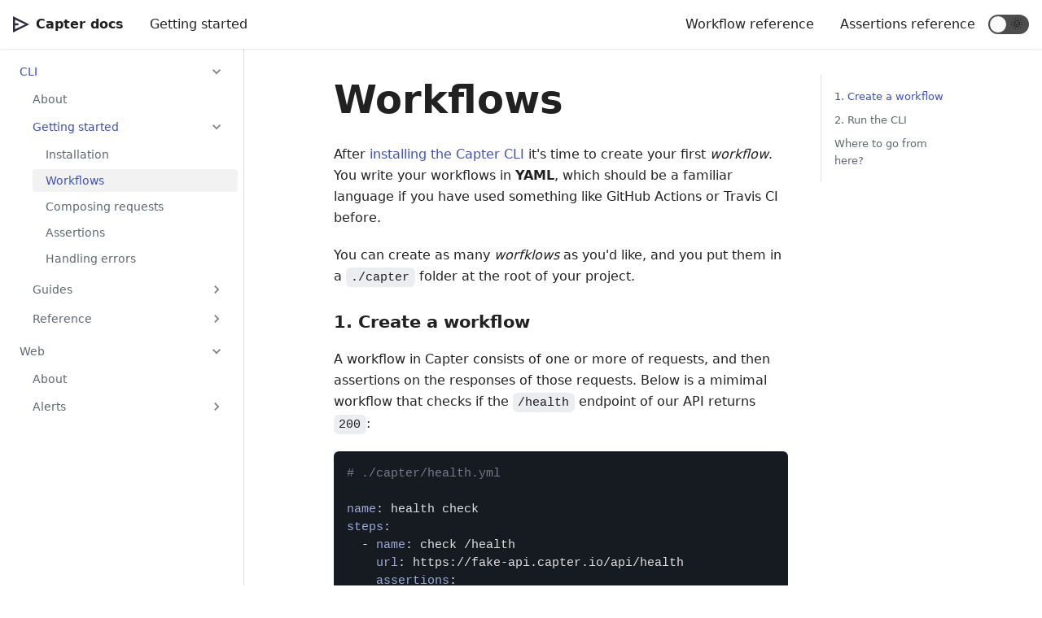

--- FILE ---
content_type: text/html; charset=utf-8
request_url: https://docs.capter.io/cli/getting-started/workflows
body_size: 3973
content:
<!doctype html>
<html lang="en" dir="ltr">
<head>
<meta charset="UTF-8">
<meta name="viewport" content="width=device-width,initial-scale=1">
<meta name="generator" content="Docusaurus v2.0.0-alpha.71">
<link rel="alternate" type="application/rss+xml" href="/blog/rss.xml" title="Capter Blog RSS Feed">
<link rel="alternate" type="application/atom+xml" href="/blog/atom.xml" title="Capter Blog Atom Feed"><title data-react-helmet="true">Workflows | Capter</title><meta data-react-helmet="true" property="og:url" content="https://capter.io/cli/getting-started/workflows"><meta data-react-helmet="true" name="docusaurus_locale" content="en"><meta data-react-helmet="true" name="docusaurus_version" content="current"><meta data-react-helmet="true" name="docusaurus_tag" content="docs-default-current"><meta data-react-helmet="true" property="og:title" content="Workflows | Capter"><meta data-react-helmet="true" name="description" content="After installing the Capter CLI it&#x27;s time to create your first workflow. You write your workflows in YAML, which should be a familiar language if you have used something like GitHub Actions or Travis CI before."><meta data-react-helmet="true" property="og:description" content="After installing the Capter CLI it&#x27;s time to create your first workflow. You write your workflows in YAML, which should be a familiar language if you have used something like GitHub Actions or Travis CI before."><link data-react-helmet="true" rel="shortcut icon" href="https://capter.io/favicon.ico"><link data-react-helmet="true" rel="canonical" href="https://capter.io/cli/getting-started/workflows"><link data-react-helmet="true" rel="alternate" href="https://capter.io/cli/getting-started/workflows" hreflang="en"><link data-react-helmet="true" rel="alternate" href="https://capter.io/cli/getting-started/workflows" hreflang="x-default"><link rel="stylesheet" href="/assets/css/styles.30f1530f.css">
<link rel="preload" href="/assets/js/styles.ddfe44b7.js" as="script">
<link rel="preload" href="/assets/js/runtime~main.082b5f57.js" as="script">
<link rel="preload" href="/assets/js/main.32f215a4.js" as="script">
<link rel="preload" href="/assets/js/1.23679a5b.js" as="script">
<link rel="preload" href="/assets/js/2.e4f06889.js" as="script">
<link rel="preload" href="/assets/js/20.8383ae15.js" as="script">
<link rel="preload" href="/assets/js/935f2afb.0ea51f8f.js" as="script">
<link rel="preload" href="/assets/js/17896441.88f1b7e4.js" as="script">
<link rel="preload" href="/assets/js/457d80e0.d7fd8476.js" as="script">
</head>
<body>
<script>!function(){function t(t){document.documentElement.setAttribute("data-theme",t)}var e=function(){var t=null;try{t=localStorage.getItem("theme")}catch(t){}return t}();t(null!==e?e:"light")}()</script><div id="__docusaurus">
<div><a href="#main" class="skipToContent_1oUP">Skip to main content</a></div><nav class="navbar navbar--fixed-top"><div class="navbar__inner"><div class="navbar__items"><button aria-label="Navigation bar toggle" class="navbar__toggle" type="button" tabindex="0"><svg aria-label="Menu" width="30" height="30" viewBox="0 0 30 30" role="img" focusable="false"><title>Menu</title><path stroke="currentColor" stroke-linecap="round" stroke-miterlimit="10" stroke-width="2" d="M4 7h22M4 15h22M4 23h22"></path></svg></button><a class="navbar__brand" href="/"><img src="https://capter.io/logos/icon-gray.svg" alt="Capter" class="themedImage_1VuW themedImage--light_3UqQ navbar__logo"><img src="https://capter.io/logos/icon-white.svg" alt="Capter" class="themedImage_1VuW themedImage--dark_hz6m navbar__logo"><strong class="navbar__title">Capter docs</strong></a><a class="navbar__item navbar__link" href="/cli/getting-started/installation">Getting started</a></div><div class="navbar__items navbar__items--right"><a class="navbar__item navbar__link" href="/cli/reference/workflow">Workflow reference</a><a class="navbar__item navbar__link" href="/cli/reference/assertions">Assertions reference</a><div class="react-toggle react-toggle--disabled displayOnlyInLargeViewport_GrZ2"><div class="react-toggle-track"><div class="react-toggle-track-check"><span class="toggle_71bT">🌜</span></div><div class="react-toggle-track-x"><span class="toggle_71bT">🌞</span></div></div><div class="react-toggle-thumb"></div><input type="checkbox" disabled="" aria-label="Dark mode toggle" class="react-toggle-screenreader-only"></div></div></div><div role="presentation" class="navbar-sidebar__backdrop"></div><div class="navbar-sidebar"><div class="navbar-sidebar__brand"><a class="navbar__brand" href="/"><img src="https://capter.io/logos/icon-gray.svg" alt="Capter" class="themedImage_1VuW themedImage--light_3UqQ navbar__logo"><img src="https://capter.io/logos/icon-white.svg" alt="Capter" class="themedImage_1VuW themedImage--dark_hz6m navbar__logo"><strong class="navbar__title">Capter docs</strong></a></div><div class="navbar-sidebar__items"><div class="menu"><ul class="menu__list"><li class="menu__list-item"><a class="menu__link" href="/cli/getting-started/installation">Getting started</a></li><li class="menu__list-item"><a class="menu__link" href="/cli/reference/workflow">Workflow reference</a></li><li class="menu__list-item"><a class="menu__link" href="/cli/reference/assertions">Assertions reference</a></li></ul></div></div></div></nav><div class="main-wrapper main-docs-wrapper"><div class="docPage_31aa"><div class="docSidebarContainer_3Kbt" role="complementary"><div class="sidebar_15mo"><div class="menu menu--responsive thin-scrollbar menu_Bmed"><button aria-label="Open menu" aria-haspopup="true" class="button button--secondary button--sm menu__button" type="button"><svg aria-label="Menu" class="sidebarMenuIcon_fgN0" width="24" height="24" viewBox="0 0 30 30" role="img" focusable="false"><title>Menu</title><path stroke="currentColor" stroke-linecap="round" stroke-miterlimit="10" stroke-width="2" d="M4 7h22M4 15h22M4 23h22"></path></svg></button><ul class="menu__list"><li class="menu__list-item"><a class="menu__link menu__link--sublist menu__link--active" href="#!">CLI</a><ul class="menu__list"><li class="menu__list-item"><a class="menu__link" tabindex="0" href="/">About</a></li><li class="menu__list-item"><a class="menu__link menu__link--sublist menu__link--active" href="#!" tabindex="0">Getting started</a><ul class="menu__list"><li class="menu__list-item"><a class="menu__link" tabindex="0" href="/cli/getting-started/installation">Installation</a></li><li class="menu__list-item"><a aria-current="page" class="menu__link menu__link--active active" tabindex="0" href="/cli/getting-started/workflows">Workflows</a></li><li class="menu__list-item"><a class="menu__link" tabindex="0" href="/cli/getting-started/composing-requests">Composing requests</a></li><li class="menu__list-item"><a class="menu__link" tabindex="0" href="/cli/getting-started/assertions">Assertions</a></li><li class="menu__list-item"><a class="menu__link" tabindex="0" href="/cli/getting-started/handling-errors">Handling errors</a></li></ul></li><li class="menu__list-item menu__list-item--collapsed"><a class="menu__link menu__link--sublist" href="#!" tabindex="0">Guides</a><ul class="menu__list"><li class="menu__list-item"><a class="menu__link" tabindex="-1" href="/cli/guides/environment-variables">Environment variables</a></li><li class="menu__list-item"><a class="menu__link" tabindex="-1" href="/cli/guides/masking">Masking</a></li></ul></li><li class="menu__list-item menu__list-item--collapsed"><a class="menu__link menu__link--sublist" href="#!" tabindex="0">Reference</a><ul class="menu__list"><li class="menu__list-item"><a class="menu__link" tabindex="-1" href="/cli/reference/cli">CLI</a></li><li class="menu__list-item"><a class="menu__link" tabindex="-1" href="/cli/reference/workflow">Workflow</a></li><li class="menu__list-item"><a class="menu__link" tabindex="-1" href="/cli/reference/assertions">Assertions</a></li></ul></li></ul></li><li class="menu__list-item"><a class="menu__link menu__link--sublist" href="#!">Web</a><ul class="menu__list"><li class="menu__list-item"><a class="menu__link" tabindex="0" href="/web">About</a></li><li class="menu__list-item menu__list-item--collapsed"><a class="menu__link menu__link--sublist" href="#!" tabindex="0">Alerts</a><ul class="menu__list"><li class="menu__list-item"><a class="menu__link" tabindex="-1" href="/web/alerts/slack">Slack</a></li></ul></li></ul></li></ul></div></div></div><main class="docMainContainer_3ufF"><div class="container padding-vert--lg docItemWrapper_3FMP"><div class="row"><div class="col docItemCol_3FnS"><div class="docItemContainer_33ec"><article><header><h1 class="docTitle_3a4h">Workflows</h1></header><div class="markdown"><p>After <a href="/cli/getting-started/installation">installing the Capter CLI</a> it&#x27;s time to create your first <em>workflow</em>. You write your workflows in <strong>YAML</strong>, which should be a familiar language if you have used something like GitHub Actions or Travis CI before.</p><p>You can create as many <em>worfklows</em> as you&#x27;d like, and you put them in a <code>./capter</code> folder at the root of your project.</p><h3><a aria-hidden="true" tabindex="-1" class="anchor enhancedAnchor_2LWZ" id="1-create-a-workflow"></a>1. Create a workflow<a class="hash-link" href="#1-create-a-workflow" title="Direct link to heading">#</a></h3><p>A workflow in Capter consists of one or more of requests, and then assertions on the responses of those requests. Below is a mimimal workflow that checks if the <code>/health</code> endpoint of our API returns <code>200</code>:</p><div class="codeBlockContainer_K1bP"><div class="codeBlockContent_hGly yml"><div tabindex="0" class="prism-code language-yml codeBlock_23N8 thin-scrollbar"><div class="codeBlockLines_39YC" style="background-color:#161B22;color:#E0E0E0"><div class="token-line" style="color:#E0E0E0"><span class="token comment" style="color:#75798a"># ./capter/health.yml</span><span class="token plain"></span></div><div class="token-line" style="color:#E0E0E0"><span class="token plain" style="display:inline-block">
</span></div><div class="token-line" style="color:#E0E0E0"><span class="token plain"></span><span class="token key atrule" style="color:#9FA8DA">name</span><span class="token punctuation" style="color:#E0E0E0">:</span><span class="token plain"> health check</span></div><div class="token-line" style="color:#E0E0E0"><span class="token plain"></span><span class="token key atrule" style="color:#9FA8DA">steps</span><span class="token punctuation" style="color:#E0E0E0">:</span><span class="token plain"></span></div><div class="token-line" style="color:#E0E0E0"><span class="token plain">  </span><span class="token punctuation" style="color:#E0E0E0">-</span><span class="token plain"> </span><span class="token key atrule" style="color:#9FA8DA">name</span><span class="token punctuation" style="color:#E0E0E0">:</span><span class="token plain"> check /health</span></div><div class="token-line" style="color:#E0E0E0"><span class="token plain">    </span><span class="token key atrule" style="color:#9FA8DA">url</span><span class="token punctuation" style="color:#E0E0E0">:</span><span class="token plain"> https</span><span class="token punctuation" style="color:#E0E0E0">:</span><span class="token plain">//fake</span><span class="token punctuation" style="color:#E0E0E0">-</span><span class="token plain">api.capter.io/api/health</span></div><div class="token-line" style="color:#E0E0E0"><span class="token plain">    </span><span class="token key atrule" style="color:#9FA8DA">assertions</span><span class="token punctuation" style="color:#E0E0E0">:</span><span class="token plain"></span></div><div class="token-line" style="color:#E0E0E0"><span class="token plain">      </span><span class="token punctuation" style="color:#E0E0E0">-</span><span class="token plain"> </span><span class="token tag" style="color:#f283c8">!expect</span><span class="token plain"> status to_equal 200</span></div></div></div><button type="button" aria-label="Copy code to clipboard" class="copyButton_Ue-o">Copy</button></div></div><h3><a aria-hidden="true" tabindex="-1" class="anchor enhancedAnchor_2LWZ" id="2-run-the-cli"></a>2. Run the CLI<a class="hash-link" href="#2-run-the-cli" title="Direct link to heading">#</a></h3><p>The next step is to run the CLI. Depending on how you installed Capter, the way to run it might differ – but for the most part you can just run the <code>capter test</code> command:</p><div class="codeBlockContainer_K1bP"><div class="codeBlockContent_hGly sh"><div tabindex="0" class="prism-code language-sh codeBlock_23N8 thin-scrollbar"><div class="codeBlockLines_39YC" style="background-color:#161B22;color:#E0E0E0"><div class="token-line" style="color:#E0E0E0"><span class="token plain">capter test</span></div></div></div><button type="button" aria-label="Copy code to clipboard" class="copyButton_Ue-o">Copy</button></div></div><p>You should see something like this:</p><p><img alt="Demo" src="/assets/images/getting-started-271f14feeef4b34b733a2c14b9764f51.gif"></p><h2><a aria-hidden="true" tabindex="-1" class="anchor enhancedAnchor_2LWZ" id="where-to-go-from-here"></a>Where to go from here?<a class="hash-link" href="#where-to-go-from-here" title="Direct link to heading">#</a></h2><p>Just checking the health endpoint is probably not why you&#x27;re looking in to Capter – there are a lot of other tools that can do that! The next step is to learn how to <a href="/cli/getting-started/composing-requests">compose requests</a>.</p></div></article><div class="margin-vert--xl"><div class="row"><div class="col"><a href="https://github.com/capterqa/docs/edit/master/docs/cli/getting-started/workflows.mdx" target="_blank" rel="noreferrer noopener"><svg fill="currentColor" height="1.2em" width="1.2em" preserveAspectRatio="xMidYMid meet" role="img" viewBox="0 0 40 40" class="iconEdit_2_ui" aria-label="Edit page"><g><path d="m34.5 11.7l-3 3.1-6.3-6.3 3.1-3q0.5-0.5 1.2-0.5t1.1 0.5l3.9 3.9q0.5 0.4 0.5 1.1t-0.5 1.2z m-29.5 17.1l18.4-18.5 6.3 6.3-18.4 18.4h-6.3v-6.2z"></path></g></svg>Edit this page</a></div></div></div><div class="margin-vert--lg"><nav class="pagination-nav" aria-label="Docs pages navigation"><div class="pagination-nav__item"><a class="pagination-nav__link" href="/cli/getting-started/installation"><div class="pagination-nav__sublabel">Previous</div><div class="pagination-nav__label">« Installation</div></a></div><div class="pagination-nav__item pagination-nav__item--next"><a class="pagination-nav__link" href="/cli/getting-started/composing-requests"><div class="pagination-nav__sublabel">Next</div><div class="pagination-nav__label">Composing requests »</div></a></div></nav></div></div></div><div class="col col--3"><div class="tableOfContents_35-E thin-scrollbar"><ul class="table-of-contents table-of-contents__left-border"><li><a href="#1-create-a-workflow" class="table-of-contents__link">1. Create a workflow</a></li><li><a href="#2-run-the-cli" class="table-of-contents__link">2. Run the CLI</a></li><li><a href="#where-to-go-from-here" class="table-of-contents__link">Where to go from here?</a></li></ul></div></div></div></div></main></div></div><footer class="footer footer--dark"><div class="container"><div class="row footer__links"><div class="col footer__col"><h4 class="footer__title">Docs</h4><ul class="footer__items"><li class="footer__item"><a class="footer__link-item" href="/">About</a></li><li class="footer__item"><a class="footer__link-item" href="/cli/getting-started/installation">Installation</a></li><li class="footer__item"><a class="footer__link-item" href="/cli/getting-started/workflows">Getting started</a></li></ul></div><div class="col footer__col"><h4 class="footer__title">Reference</h4><ul class="footer__items"><li class="footer__item"><a class="footer__link-item" href="/cli/reference/cli">CLI</a></li><li class="footer__item"><a class="footer__link-item" href="/cli/reference/workflow">Workflow</a></li><li class="footer__item"><a class="footer__link-item" href="/cli/reference/assertions">Assertions</a></li></ul></div><div class="col footer__col"><h4 class="footer__title">Community</h4><ul class="footer__items"><li class="footer__item"><a href="https://twitter.com/capterqa" target="_blank" rel="noopener noreferrer" class="footer__link-item">Twitter</a></li><li class="footer__item"><a href="https://github.com/capterqa/cli" target="_blank" rel="noopener noreferrer" class="footer__link-item">GitHub</a></li></ul></div></div><div class="footer__bottom text--center"><div class="footer__copyright">© 2021 capter.io</div></div></div></footer></div>
<script src="/assets/js/styles.ddfe44b7.js"></script>
<script src="/assets/js/runtime~main.082b5f57.js"></script>
<script src="/assets/js/main.32f215a4.js"></script>
<script src="/assets/js/1.23679a5b.js"></script>
<script src="/assets/js/2.e4f06889.js"></script>
<script src="/assets/js/20.8383ae15.js"></script>
<script src="/assets/js/935f2afb.0ea51f8f.js"></script>
<script src="/assets/js/17896441.88f1b7e4.js"></script>
<script src="/assets/js/457d80e0.d7fd8476.js"></script>
</body>
</html>

--- FILE ---
content_type: application/javascript; charset=utf-8
request_url: https://docs.capter.io/assets/js/styles.ddfe44b7.js
body_size: 520
content:
(window.webpackJsonp=window.webpackJsonp||[]).push([[0],{18:function(e,n,o){},47:function(e,n,o){},51:function(e,n,o){},52:function(e,n,o){},53:function(e,n,o){},56:function(e,n,o){e.exports={skipToContent:"skipToContent_1oUP"}},57:function(e,n,o){e.exports={announcementBar:"announcementBar_3WsW",announcementBarClose:"announcementBarClose_38nx",announcementBarContent:"announcementBarContent_3EUC",announcementBarCloseable:"announcementBarCloseable_3myR"}},58:function(e,n,o){e.exports={toggle:"toggle_71bT"}},59:function(e,n,o){e.exports={searchWrapper:"searchWrapper_3rmH"}},60:function(e,n,o){e.exports={themedImage:"themedImage_1VuW","themedImage--light":"themedImage--light_3UqQ","themedImage--dark":"themedImage--dark_hz6m"}},61:function(e,n,o){e.exports={displayOnlyInLargeViewport:"displayOnlyInLargeViewport_GrZ2",navbarHideable:"navbarHideable_2qcr",navbarHidden:"navbarHidden_3yey"}},62:function(e,n,o){e.exports={footerLogoLink:"footerLogoLink_MyFc"}},63:function(e,n,o){},64:function(e,n,o){},65:function(e,n,o){e.exports={lastUpdatedDate:"lastUpdatedDate_1WI_"}},66:function(e,n,o){e.exports={tableOfContents:"tableOfContents_35-E",docItemContainer:"docItemContainer_gpai"}},67:function(e,n,o){e.exports={iconEdit:"iconEdit_2_ui"}},68:function(e,n,o){e.exports={docTitle:"docTitle_3a4h",docItemContainer:"docItemContainer_33ec",docItemCol:"docItemCol_3FnS"}},69:function(e,n,o){e.exports={sidebar:"sidebar_15mo",sidebarWithHideableNavbar:"sidebarWithHideableNavbar_267A",sidebarHidden:"sidebarHidden_2kNb",sidebarLogo:"sidebarLogo_3h0W",menu:"menu_Bmed",menuLinkText:"menuLinkText_2aKo",menuWithAnnouncementBar:"menuWithAnnouncementBar_2WvA",collapseSidebarButton:"collapseSidebarButton_1CGd",collapseSidebarButtonIcon:"collapseSidebarButtonIcon_3E-R",sidebarMenuIcon:"sidebarMenuIcon_fgN0",sidebarMenuCloseIcon:"sidebarMenuCloseIcon_1lpH",menuLinkExternal:"menuLinkExternal_1OhN"}},70:function(e,n,o){e.exports={codeBlockContainer:"codeBlockContainer_K1bP",codeBlockContent:"codeBlockContent_hGly",codeBlockTitle:"codeBlockTitle_eoMF",codeBlock:"codeBlock_23N8",codeBlockWithTitle:"codeBlockWithTitle_2JqI",copyButton:"copyButton_Ue-o",codeBlockLines:"codeBlockLines_39YC"}},71:function(e,n,o){},72:function(e,n,o){e.exports={enhancedAnchor:"enhancedAnchor_2LWZ"}},73:function(e,n,o){e.exports={docPage:"docPage_31aa",docMainContainer:"docMainContainer_3ufF",docMainContainerEnhanced:"docMainContainerEnhanced_3NYZ",docSidebarContainer:"docSidebarContainer_3Kbt",docSidebarContainerHidden:"docSidebarContainerHidden_3pA8",collapsedDocSidebar:"collapsedDocSidebar_2JMH",expandSidebarButtonIcon:"expandSidebarButtonIcon_1naQ",docItemWrapperEnhanced:"docItemWrapperEnhanced_2vyJ",docItemWrapper:"docItemWrapper_3FMP"}}}]);

--- FILE ---
content_type: application/javascript; charset=utf-8
request_url: https://docs.capter.io/assets/js/runtime~main.082b5f57.js
body_size: 1263
content:
!function(e){function r(r){for(var n,c,f=r[0],u=r[1],i=r[2],d=0,s=[];d<f.length;d++)c=f[d],Object.prototype.hasOwnProperty.call(a,c)&&a[c]&&s.push(a[c][0]),a[c]=0;for(n in u)Object.prototype.hasOwnProperty.call(u,n)&&(e[n]=u[n]);for(l&&l(r);s.length;)s.shift()();return o.push.apply(o,i||[]),t()}function t(){for(var e,r=0;r<o.length;r++){for(var t=o[r],n=!0,c=1;c<t.length;c++){var u=t[c];0!==a[u]&&(n=!1)}n&&(o.splice(r--,1),e=f(f.s=t[0]))}return e}var n={},a={19:0},o=[];function c(e){return f.p+"assets/js/"+({3:"17896441",4:"1cc67e68",5:"3d451e55",6:"457d80e0",7:"47f1d9a1",8:"59024a99",9:"6ac68124",10:"710e86c2",11:"7d4bea5b",12:"883d87c2",13:"935f2afb",14:"94ad88de",15:"a26e6b30",16:"aed7d536",17:"b9a9ad84"}[e]||e)+"."+{1:"23679a5b",2:"e4f06889",3:"88f1b7e4",4:"02d56ce6",5:"a53aeaea",6:"d7fd8476",7:"70470027",8:"75effc84",9:"0a05907f",10:"adef05c9",11:"0e95c5ef",12:"351be99a",13:"0ea51f8f",14:"479f15bd",15:"ab83cf6b",16:"a4ac5a9f",17:"3028076f",20:"8383ae15"}[e]+".js"}function f(r){if(n[r])return n[r].exports;var t=n[r]={i:r,l:!1,exports:{}};return e[r].call(t.exports,t,t.exports,f),t.l=!0,t.exports}f.e=function(e){var r=[],t=a[e];if(0!==t)if(t)r.push(t[2]);else{var n=new Promise((function(r,n){t=a[e]=[r,n]}));r.push(t[2]=n);var o,u=document.createElement("script");u.charset="utf-8",u.timeout=120,f.nc&&u.setAttribute("nonce",f.nc),u.src=c(e);var i=new Error;o=function(r){u.onerror=u.onload=null,clearTimeout(d);var t=a[e];if(0!==t){if(t){var n=r&&("load"===r.type?"missing":r.type),o=r&&r.target&&r.target.src;i.message="Loading chunk "+e+" failed.\n("+n+": "+o+")",i.name="ChunkLoadError",i.type=n,i.request=o,t[1](i)}a[e]=void 0}};var d=setTimeout((function(){o({type:"timeout",target:u})}),12e4);u.onerror=u.onload=o,document.head.appendChild(u)}return Promise.all(r)},f.m=e,f.c=n,f.d=function(e,r,t){f.o(e,r)||Object.defineProperty(e,r,{enumerable:!0,get:t})},f.r=function(e){"undefined"!=typeof Symbol&&Symbol.toStringTag&&Object.defineProperty(e,Symbol.toStringTag,{value:"Module"}),Object.defineProperty(e,"__esModule",{value:!0})},f.t=function(e,r){if(1&r&&(e=f(e)),8&r)return e;if(4&r&&"object"==typeof e&&e&&e.__esModule)return e;var t=Object.create(null);if(f.r(t),Object.defineProperty(t,"default",{enumerable:!0,value:e}),2&r&&"string"!=typeof e)for(var n in e)f.d(t,n,function(r){return e[r]}.bind(null,n));return t},f.n=function(e){var r=e&&e.__esModule?function(){return e.default}:function(){return e};return f.d(r,"a",r),r},f.o=function(e,r){return Object.prototype.hasOwnProperty.call(e,r)},f.p="/",f.gca=function(e){return c(e={17896441:"3","1cc67e68":"4","3d451e55":"5","457d80e0":"6","47f1d9a1":"7","59024a99":"8","6ac68124":"9","710e86c2":"10","7d4bea5b":"11","883d87c2":"12","935f2afb":"13","94ad88de":"14",a26e6b30:"15",aed7d536:"16",b9a9ad84:"17"}[e]||e)},f.oe=function(e){throw console.error(e),e};var u=window.webpackJsonp=window.webpackJsonp||[],i=u.push.bind(u);u.push=r,u=u.slice();for(var d=0;d<u.length;d++)r(u[d]);var l=i;t()}([]);

--- FILE ---
content_type: image/svg+xml
request_url: https://capter.io/logos/icon-gray.svg
body_size: 34
content:
<svg width="12" height="12" viewBox="0 0 12 12" fill="none" xmlns="http://www.w3.org/2000/svg">
<path fill-rule="evenodd" clip-rule="evenodd" d="M0 0L12 6L0.0480042 12L0 0ZM1.5 2.5L1.5 9.5L9 6L1.5 2.5Z" fill="#2C2F3F"/>
<path fill-rule="evenodd" clip-rule="evenodd" d="M4 6.7L1 6.7L1 5.2L4 5.2L4 6.7Z" fill="#2C2F3F"/>
</svg>


--- FILE ---
content_type: image/svg+xml
request_url: https://capter.io/logos/icon-white.svg
body_size: -92
content:
<svg width="12" height="12" viewBox="0 0 12 12" fill="none" xmlns="http://www.w3.org/2000/svg">
<path fill-rule="evenodd" clip-rule="evenodd" d="M0 0L12 6L0.0480042 12L0 0ZM1.5 2.5L1.5 9.5L9 6L1.5 2.5Z" fill="white"/>
<path fill-rule="evenodd" clip-rule="evenodd" d="M4 6.7L1 6.7L1 5.2L4 5.2L4 6.7Z" fill="white"/>
</svg>


--- FILE ---
content_type: application/javascript; charset=utf-8
request_url: https://docs.capter.io/assets/js/1.23679a5b.js
body_size: 4834
content:
(window.webpackJsonp=window.webpackJsonp||[]).push([[1],{101:function(e,t,n){"use strict";var r=this&&this.__importDefault||function(e){return e&&e.__esModule?e:{default:e}};Object.defineProperty(t,"__esModule",{value:!0}),t.useThemeConfig=void 0;var o=r(n(16));t.useThemeConfig=function(){return o.default().siteConfig.themeConfig}},102:function(e,t,n){"use strict";Object.defineProperty(t,"__esModule",{value:!0}),t.isDocsPluginEnabled=void 0;var r=n(94);t.isDocsPluginEnabled=!!r.useAllDocsData},103:function(e,t,n){"use strict";var r=this&&this.__createBinding||(Object.create?function(e,t,n,r){void 0===r&&(r=n),Object.defineProperty(e,r,{enumerable:!0,get:function(){return t[n]}})}:function(e,t,n,r){void 0===r&&(r=n),e[r]=t[n]}),o=this&&this.__setModuleDefault||(Object.create?function(e,t){Object.defineProperty(e,"default",{enumerable:!0,value:t})}:function(e,t){e.default=t}),u=this&&this.__importStar||function(e){if(e&&e.__esModule)return e;var t={};if(null!=e)for(var n in e)"default"!==n&&Object.hasOwnProperty.call(e,n)&&r(t,e,n);return o(t,e),t},i=this&&this.__importDefault||function(e){return e&&e.__esModule?e:{default:e}};Object.defineProperty(t,"__esModule",{value:!0}),t.useDocsPreferredVersionContext=t.DocsPreferredVersionContextProvider=void 0;var a=u(n(0)),s=n(101),c=n(102),l=n(94),f=i(n(125));function d(e){var t=e.pluginIds,n=e.versionPersistence,r=e.allDocsData;var o={};return t.forEach((function(e){o[e]=function(e){var t=f.default.read(e,n);return r[e].versions.some((function(e){return e.name===t}))?{preferredVersionName:t}:(f.default.clear(e,n),{preferredVersionName:null})}(e)})),o}function v(){var e=l.useAllDocsData(),t=s.useThemeConfig().docs.versionPersistence,n=a.useMemo((function(){return Object.keys(e)}),[e]),r=a.useState((function(){return function(e){var t={};return e.forEach((function(e){t[e]={preferredVersionName:null}})),t}(n)})),o=r[0],u=r[1];return a.useEffect((function(){u(d({allDocsData:e,versionPersistence:t,pluginIds:n}))}),[e,t,n]),[o,a.useMemo((function(){return{savePreferredVersion:function(e,n){f.default.save(e,t,n),u((function(t){var r;return Object.assign(Object.assign({},t),((r={})[e]={preferredVersionName:n},r))}))}}}),[u])]}var g=a.createContext(null);function m(e){var t=e.children,n=v();return a.default.createElement(g.Provider,{value:n},t)}t.DocsPreferredVersionContextProvider=function(e){var t=e.children;return c.isDocsPluginEnabled?a.default.createElement(m,null,t):a.default.createElement(a.default.Fragment,null,t)},t.useDocsPreferredVersionContext=function(){var e=a.useContext(g);if(!e)throw new Error("Can't find docs preferred context, maybe you forgot to use the DocsPreferredVersionContextProvider ?");return e}},113:function(e,t,n){"use strict";n.d(t,"a",(function(){return s}));var r=n(0),o=n.n(r),u=n(25),i=n(96),a=n(91);function s(e){var t=e.title,n=e.description,r=e.keywords,s=e.image,c=Object(a.useTitleFormatter)(t),l=Object(i.a)(s,{absolute:!0});return o.a.createElement(u.a,null,t&&o.a.createElement("title",null,c),t&&o.a.createElement("meta",{property:"og:title",content:c}),n&&o.a.createElement("meta",{name:"description",content:n}),n&&o.a.createElement("meta",{property:"og:description",content:n}),r&&o.a.createElement("meta",{name:"keywords",content:Array.isArray(r)?r.join(","):r}),s&&o.a.createElement("meta",{property:"og:image",content:l}),s&&o.a.createElement("meta",{name:"twitter:image",content:l}),s&&o.a.createElement("meta",{name:"twitter:card",content:"summary_large_image"}))}},116:function(e,t,n){"use strict";var r=this&&this.__importDefault||function(e){return e&&e.__esModule?e:{default:e}};Object.defineProperty(t,"__esModule",{value:!0}),t.useAlternatePageUtils=void 0;var o=r(n(16)),u=n(23);t.useAlternatePageUtils=function(){var e=o.default(),t=e.siteConfig,n=t.baseUrl,r=t.url,i=e.i18n,a=i.defaultLocale,s=i.currentLocale,c=u.useLocation().pathname,l=s===a?n:n.replace("/"+s+"/","/"),f=c.replace(n,"");return{createUrl:function(e){var t=e.locale;return""+(e.fullyQualified?r:"")+function(e){return e===a?""+l:""+l+e+"/"}(t)+f}}}},117:function(e,t,n){"use strict";Object.defineProperty(t,"__esModule",{value:!0}),t.docVersionSearchTag=t.DEFAULT_SEARCH_TAG=void 0,t.DEFAULT_SEARCH_TAG="default",t.docVersionSearchTag=function(e,t){return"docs-"+e+"-"+t}},118:function(e,t,n){"use strict";Object.defineProperty(t,"__esModule",{value:!0}),t.useDocVersionSuggestions=t.useActiveDocContext=t.useActiveVersion=t.useLatestVersion=t.useVersions=t.useActivePluginAndVersion=t.useActivePlugin=t.useDocsData=t.useAllDocsData=void 0;var r=n(23),o=n(119),u=n(120);t.useAllDocsData=function(){return o.useAllPluginInstancesData("docusaurus-plugin-content-docs")},t.useDocsData=function(e){return o.usePluginData("docusaurus-plugin-content-docs",e)},t.useActivePlugin=function(e){void 0===e&&(e={});var n=t.useAllDocsData(),o=r.useLocation().pathname;return u.getActivePlugin(n,o,e)},t.useActivePluginAndVersion=function(e){void 0===e&&(e={});var n=t.useActivePlugin(e),o=r.useLocation().pathname;if(n)return{activePlugin:n,activeVersion:u.getActiveVersion(n.pluginData,o)}},t.useVersions=function(e){return t.useDocsData(e).versions},t.useLatestVersion=function(e){var n=t.useDocsData(e);return u.getLatestVersion(n)},t.useActiveVersion=function(e){var n=t.useDocsData(e),o=r.useLocation().pathname;return u.getActiveVersion(n,o)},t.useActiveDocContext=function(e){var n=t.useDocsData(e),o=r.useLocation().pathname;return u.getActiveDocContext(n,o)},t.useDocVersionSuggestions=function(e){var n=t.useDocsData(e),o=r.useLocation().pathname;return u.getDocVersionSuggestions(n,o)}},119:function(e,t,n){"use strict";n.r(t),n.d(t,"default",(function(){return o})),n.d(t,"useAllPluginInstancesData",(function(){return u})),n.d(t,"usePluginData",(function(){return i}));var r=n(16);function o(){var e=Object(r.default)().globalData;if(!e)throw new Error("Docusaurus global data not found");return e}function u(e){var t=o()[e];if(!t)throw new Error("Docusaurus plugin global data not found for pluginName="+e);return t}function i(e,t){void 0===t&&(t="default");var n=u(e)[t];if(!n)throw new Error("Docusaurus plugin global data not found for pluginName="+e+" and pluginId="+t);return n}},120:function(e,t,n){"use strict";Object.defineProperty(t,"__esModule",{value:!0}),t.getDocVersionSuggestions=t.getActiveDocContext=t.getActiveVersion=t.getLatestVersion=t.getActivePlugin=void 0;var r=n(23);t.getActivePlugin=function(e,t,n){void 0===n&&(n={});var o=Object.entries(e).find((function(e){e[0];var n=e[1];return!!r.matchPath(t,{path:n.path,exact:!1,strict:!1})})),u=o?{pluginId:o[0],pluginData:o[1]}:void 0;if(!u&&n.failfast)throw new Error("Can't find active docs plugin for pathname="+t+", while it was expected to be found. Maybe you tried to use a docs feature that can only be used on a docs-related page? Existing docs plugin paths are: "+Object.values(e).map((function(e){return e.path})).join(", "));return u},t.getLatestVersion=function(e){return e.versions.find((function(e){return e.isLast}))},t.getActiveVersion=function(e,n){var o=t.getLatestVersion(e);return[].concat(e.versions.filter((function(e){return e!==o})),[o]).find((function(e){return!!r.matchPath(n,{path:e.path,exact:!1,strict:!1})}))},t.getActiveDocContext=function(e,n){var o,u,i=t.getActiveVersion(e,n),a=null==i?void 0:i.docs.find((function(e){return!!r.matchPath(n,{path:e.path,exact:!0,strict:!1})}));return{activeVersion:i,activeDoc:a,alternateDocVersions:a?(o=a.id,u={},e.versions.forEach((function(e){e.docs.forEach((function(t){t.id===o&&(u[e.name]=t)}))})),u):{}}},t.getDocVersionSuggestions=function(e,n){var r=t.getLatestVersion(e),o=t.getActiveDocContext(e,n),u=o.activeVersion!==r;return{latestDocSuggestion:u?null==o?void 0:o.alternateDocVersions[r.name]:void 0,latestVersionSuggestion:u?r:void 0}}},121:function(e,t,n){"use strict";Object.defineProperty(t,"__esModule",{value:!0}),t.isSamePath=void 0,t.isSamePath=function(e,t){var n=function(e){return!e||(null==e?void 0:e.endsWith("/"))?e:e+"/"};return n(e)===n(t)}},122:function(e,t,n){"use strict";var r=this&&this.__importDefault||function(e){return e&&e.__esModule?e:{default:e}};Object.defineProperty(t,"__esModule",{value:!0}),t.useTitleFormatter=void 0;var o=r(n(16));t.useTitleFormatter=function(e){var t=o.default().siteConfig,n=void 0===t?{}:t,r=n.title,u=n.titleDelimiter,i=void 0===u?"|":u;return e&&e.trim().length?e.trim()+" "+i+" "+r:r}},123:function(e,t,n){"use strict";var r=this&&this.__importDefault||function(e){return e&&e.__esModule?e:{default:e}};Object.defineProperty(t,"__esModule",{value:!0}),t.usePluralForm=void 0;var o=n(0),u=r(n(16)),i=["zero","one","two","few","many","other"];function a(e){return i.filter((function(t){return e.includes(t)}))}var s={locale:"en",pluralForms:a(["one","other"]),select:function(e){return 1===e?"one":"other"}};function c(){var e=u.default().i18n.currentLocale;return o.useMemo((function(){if(!Intl||!Intl.PluralRules)return console.error("Intl.PluralRules not available!\nDocusaurus will fallback to a default/fallback (English) Intl.PluralRules implementation.\n        "),s;try{return t=e,n=new Intl.PluralRules(t),{locale:t,pluralForms:a(n.resolvedOptions().pluralCategories),select:function(e){return n.select(e)}}}catch(r){return console.error("Failed to use Intl.PluralRules for locale="+e+".\nDocusaurus will fallback to a default/fallback (English) Intl.PluralRules implementation.\n"),s}var t,n}),[e])}t.usePluralForm=function(){var e=c();return{selectMessage:function(t,n){return function(e,t,n){var r=e.split("|");if(1===r.length)return r[0];r.length>n.pluralForms.length&&console.error("For locale="+n.locale+", a maximum of "+n.pluralForms.length+" plural forms are expected ("+n.pluralForms+"), but the message contains "+r.length+" plural forms: "+e+" ");var o=n.select(t),u=n.pluralForms.indexOf(o);return r[Math.min(u,r.length-1)]}(n,t,e)}}}},124:function(e,t,n){"use strict";Object.defineProperty(t,"__esModule",{value:!0}),t.useDocsPreferredVersionByPluginId=t.useDocsPreferredVersion=void 0;var r=n(0),o=n(103),u=n(94),i=n(126);t.useDocsPreferredVersion=function(e){void 0===e&&(e=i.DEFAULT_PLUGIN_ID);var t=u.useDocsData(e),n=o.useDocsPreferredVersionContext(),a=n[0],s=n[1],c=a[e].preferredVersionName;return{preferredVersion:c?t.versions.find((function(e){return e.name===c})):null,savePreferredVersionName:r.useCallback((function(t){s.savePreferredVersion(e,t)}),[s])}},t.useDocsPreferredVersionByPluginId=function(){var e=u.useAllDocsData(),t=o.useDocsPreferredVersionContext()[0],n=Object.keys(e),r={};return n.forEach((function(n){r[n]=function(n){var r=e[n],o=t[n].preferredVersionName;return o?r.versions.find((function(e){return e.name===o})):null}(n)})),r}},125:function(e,t,n){"use strict";Object.defineProperty(t,"__esModule",{value:!0});var r=function(e){return"docs-preferred-version-"+e},o={save:function(e,t,n){"none"===t||window.localStorage.setItem(r(e),n)},read:function(e,t){return"none"===t?null:window.localStorage.getItem(r(e))},clear:function(e,t){"none"===t||window.localStorage.removeItem(r(e))}};t.default=o},126:function(e,t,n){"use strict";n.r(t),n.d(t,"DEFAULT_PLUGIN_ID",(function(){return r}));var r="default"},91:function(e,t,n){"use strict";Object.defineProperty(t,"__esModule",{value:!0});var r=n(101);Object.defineProperty(t,"useThemeConfig",{enumerable:!0,get:function(){return r.useThemeConfig}});var o=n(116);Object.defineProperty(t,"useAlternatePageUtils",{enumerable:!0,get:function(){return o.useAlternatePageUtils}});var u=n(117);Object.defineProperty(t,"docVersionSearchTag",{enumerable:!0,get:function(){return u.docVersionSearchTag}}),Object.defineProperty(t,"DEFAULT_SEARCH_TAG",{enumerable:!0,get:function(){return u.DEFAULT_SEARCH_TAG}});var i=n(102);Object.defineProperty(t,"isDocsPluginEnabled",{enumerable:!0,get:function(){return i.isDocsPluginEnabled}});var a=n(121);Object.defineProperty(t,"isSamePath",{enumerable:!0,get:function(){return a.isSamePath}});var s=n(122);Object.defineProperty(t,"useTitleFormatter",{enumerable:!0,get:function(){return s.useTitleFormatter}});var c=n(123);Object.defineProperty(t,"usePluralForm",{enumerable:!0,get:function(){return c.usePluralForm}});var l=n(124);Object.defineProperty(t,"useDocsPreferredVersion",{enumerable:!0,get:function(){return l.useDocsPreferredVersion}}),Object.defineProperty(t,"useDocsPreferredVersionByPluginId",{enumerable:!0,get:function(){return l.useDocsPreferredVersionByPluginId}});var f=n(103);Object.defineProperty(t,"DocsPreferredVersionContextProvider",{enumerable:!0,get:function(){return f.DocsPreferredVersionContextProvider}})},92:function(e,t,n){"use strict";function r(e){var t,n,o="";if("string"==typeof e||"number"==typeof e)o+=e;else if("object"==typeof e)if(Array.isArray(e))for(t=0;t<e.length;t++)e[t]&&(n=r(e[t]))&&(o&&(o+=" "),o+=n);else for(t in e)e[t]&&(o&&(o+=" "),o+=t);return o}t.a=function(){for(var e,t,n=0,o="";n<arguments.length;)(e=arguments[n++])&&(t=r(e))&&(o&&(o+=" "),o+=t);return o}},93:function(e,t,n){"use strict";n.d(t,"b",(function(){return f})),n.d(t,"a",(function(){return d}));var r=n(0),o=n.n(r),u=/{\w+}/g,i="{}";function a(e,t){var n=[],r=e.replace(u,(function(e){var r=e.substr(1,e.length-2),u=null==t?void 0:t[r];if(void 0!==u){var a=o.a.isValidElement(u)?u:String(u);return n.push(a),i}return e}));return 0===n.length?e:n.every((function(e){return"string"==typeof e}))?r.split(i).reduce((function(e,t,r){var o;return e.concat(t).concat(null!==(o=n[r])&&void 0!==o?o:"")}),""):r.split(i).reduce((function(e,t,r){return[].concat(e,[o.a.createElement(o.a.Fragment,{key:r},t,n[r])])}),[])}function s(e){return a(e.children,e.values)}var c=n(26);function l(e){var t,n=e.id,r=e.message;return null!==(t=c[null!=n?n:r])&&void 0!==t?t:r}function f(e,t){var n,r=e.message;return a(null!==(n=l({message:r,id:e.id}))&&void 0!==n?n:r,t)}function d(e){var t,n=e.children,r=e.id,u=e.values,i=null!==(t=l({message:n,id:r}))&&void 0!==t?t:n;return o.a.createElement(s,{values:u},i)}},94:function(e,t,n){try{e.exports=n(118)}catch(o){var r={};e.exports={useAllDocsData:function(){return r},useActivePluginAndVersion:function(){}}}},95:function(e,t,n){"use strict";var r=n(0),o=n.n(r),u=n(10),i=n(99),a=n(8),s=Object(r.createContext)({collectLink:function(){}}),c=n(96),l=function(e,t){var n={};for(var r in e)Object.prototype.hasOwnProperty.call(e,r)&&t.indexOf(r)<0&&(n[r]=e[r]);if(null!=e&&"function"==typeof Object.getOwnPropertySymbols){var o=0;for(r=Object.getOwnPropertySymbols(e);o<r.length;o++)t.indexOf(r[o])<0&&Object.prototype.propertyIsEnumerable.call(e,r[o])&&(n[r[o]]=e[r[o]])}return n};t.a=function(e){var t,n,f,d=e.isNavLink,v=e.to,g=e.href,m=e.activeClassName,p=e.isActive,h=e["data-noBrokenLinkCheck"],b=e.autoAddBaseUrl,P=void 0===b||b,D=l(e,["isNavLink","to","href","activeClassName","isActive","data-noBrokenLinkCheck","autoAddBaseUrl"]),_=Object(c.b)().withBaseUrl,y=Object(r.useContext)(s),O=v||g,V=Object(i.a)(O),A=null==O?void 0:O.replace("pathname://",""),j=void 0!==A?(n=A,P&&function(e){return e.startsWith("/")}(n)?_(n):n):void 0,w=Object(r.useRef)(!1),E=d?u.e:u.c,C=a.a.canUseIntersectionObserver;Object(r.useEffect)((function(){return!C&&V&&window.docusaurus.prefetch(j),function(){C&&f&&f.disconnect()}}),[j,C,V]);var x=null!==(t=null==j?void 0:j.startsWith("#"))&&void 0!==t&&t,L=!j||!V||x;return j&&V&&!x&&!h&&y.collectLink(j),L?o.a.createElement("a",Object.assign({href:j},O&&!V&&{target:"_blank",rel:"noopener noreferrer"},D)):o.a.createElement(E,Object.assign({},D,{onMouseEnter:function(){w.current||(window.docusaurus.preload(j),w.current=!0)},innerRef:function(e){var t,n;C&&e&&V&&(t=e,n=function(){window.docusaurus.prefetch(j)},(f=new window.IntersectionObserver((function(e){e.forEach((function(e){t===e.target&&(e.isIntersecting||e.intersectionRatio>0)&&(f.unobserve(t),f.disconnect(),n())}))}))).observe(t))},to:j||""},d&&{isActive:p,activeClassName:m}))}},96:function(e,t,n){"use strict";n.d(t,"b",(function(){return u})),n.d(t,"a",(function(){return i}));var r=n(16),o=n(99);function u(){var e=Object(r.default)().siteConfig,t=(e=void 0===e?{}:e).baseUrl,n=void 0===t?"/":t,u=e.url;return{withBaseUrl:function(e,t){return function(e,t,n,r){var u=void 0===r?{}:r,i=u.forcePrependBaseUrl,a=void 0!==i&&i,s=u.absolute,c=void 0!==s&&s;if(!n)return n;if(n.startsWith("#"))return n;if(Object(o.b)(n))return n;if(a)return t+n;var l=n.startsWith(t)?n:t+n.replace(/^\//,"");return c?e+l:l}(u,n,e,t)}}}function i(e,t){return void 0===t&&(t={}),(0,u().withBaseUrl)(e,t)}},99:function(e,t,n){"use strict";function r(e){return!0===/^(\w*:|\/\/)/.test(e)}function o(e){return void 0!==e&&!r(e)}n.d(t,"b",(function(){return r})),n.d(t,"a",(function(){return o}))}}]);

--- FILE ---
content_type: application/javascript; charset=utf-8
request_url: https://docs.capter.io/assets/js/17896441.88f1b7e4.js
body_size: 2399
content:
(window.webpackJsonp=window.webpackJsonp||[]).push([[3],{89:function(e,t,a){"use strict";a.r(t);var n=a(0),l=a.n(n),r=a(95),i=a(93);var s=function(e){var t=e.metadata;return l.a.createElement("nav",{className:"pagination-nav","aria-label":Object(i.b)({id:"theme.docs.paginator.navAriaLabel",message:"Docs pages navigation",description:"The ARIA label for the docs pagination"})},l.a.createElement("div",{className:"pagination-nav__item"},t.previous&&l.a.createElement(r.a,{className:"pagination-nav__link",to:t.previous.permalink},l.a.createElement("div",{className:"pagination-nav__sublabel"},l.a.createElement(i.a,{id:"theme.docs.paginator.previous",description:"The label used to navigate to the previous doc"},"Previous")),l.a.createElement("div",{className:"pagination-nav__label"},"\xab ",t.previous.title))),l.a.createElement("div",{className:"pagination-nav__item pagination-nav__item--next"},t.next&&l.a.createElement(r.a,{className:"pagination-nav__link",to:t.next.permalink},l.a.createElement("div",{className:"pagination-nav__sublabel"},l.a.createElement(i.a,{id:"theme.docs.paginator.next",description:"The label used to navigate to the next doc"},"Next")),l.a.createElement("div",{className:"pagination-nav__label"},t.next.title," \xbb"))))},o=a(16),c=a(94),d=a(91);function m(e){var t=e.siteTitle,a=e.versionLabel;return l.a.createElement(i.a,{id:"theme.docs.versions.unreleasedVersionLabel",description:"The label used to tell the user that he's browsing an unreleased doc version",values:{siteTitle:t,versionLabel:l.a.createElement("strong",null,a)}},"This is unreleased documentation for {siteTitle} {versionLabel} version.")}function u(e){var t=e.siteTitle,a=e.versionLabel;return l.a.createElement(i.a,{id:"theme.docs.versions.unmaintainedVersionLabel",description:"The label used to tell the user that he's browsing an unmaintained doc version",values:{siteTitle:t,versionLabel:l.a.createElement("strong",null,a)}},"This is documentation for {siteTitle} {versionLabel}, which is no longer actively maintained.")}function v(e){var t=e.versionLabel,a=e.to,n=e.onClick;return l.a.createElement(i.a,{id:"theme.docs.versions.latestVersionSuggestionLabel",description:"The label userd to tell the user that he's browsing an unmaintained doc version",values:{versionLabel:t,latestVersionLink:l.a.createElement("strong",null,l.a.createElement(r.a,{to:a,onClick:n},l.a.createElement(i.a,{id:"theme.docs.versions.latestVersionLinkLabel",description:"The label used for the latest version suggestion link label"},"latest version")))}},"For up-to-date documentation, see the {latestVersionLink} ({versionLabel}).")}var p=function(){var e=Object(o.default)().siteConfig.title,t=Object(c.useActivePlugin)({failfast:!0}).pluginId,a=Object(d.useDocsPreferredVersion)(t).savePreferredVersionName,n=Object(c.useActiveVersion)(t),r=Object(c.useDocVersionSuggestions)(t),i=r.latestDocSuggestion,s=r.latestVersionSuggestion;if(!s)return l.a.createElement(l.a.Fragment,null);var p,b=null!=i?i:(p=s).docs.find((function(e){return e.id===p.mainDocId}));return l.a.createElement("div",{className:"alert alert--warning margin-bottom--md",role:"alert"},l.a.createElement("div",null,"current"===n.name?l.a.createElement(m,{siteTitle:e,versionLabel:n.label}):l.a.createElement(u,{siteTitle:e,versionLabel:n.label})),l.a.createElement("div",{className:"margin-top--md"},l.a.createElement(v,{versionLabel:s.label,to:b.path,onClick:function(){return a(s.name)}})))},b=a(113),g=a(65),E=a.n(g);function h(e){var t=e.lastUpdatedAt,a=e.formattedLastUpdatedAt;return l.a.createElement(i.a,{id:"theme.lastUpdated.atDate",description:"The words used to describe on which date a page has been last updated",values:{date:l.a.createElement("time",{dateTime:new Date(1e3*t).toISOString(),className:E.a.lastUpdatedDate},a)}}," on {date}")}function f(e){var t=e.lastUpdatedBy;return l.a.createElement(i.a,{id:"theme.lastUpdated.byUser",description:"The words used to describe by who the page has been last updated",values:{user:l.a.createElement("strong",null,t)}}," by {user}")}function N(e){var t=e.lastUpdatedAt,a=e.formattedLastUpdatedAt,n=e.lastUpdatedBy;return l.a.createElement("div",{className:"col text--right"},l.a.createElement("em",null,l.a.createElement("small",null,l.a.createElement(i.a,{id:"theme.lastUpdated.lastUpdatedAtBy",description:"The sentence used to display when a page has been last updated, and by who",values:{atDate:t&&a?l.a.createElement(h,{lastUpdatedAt:t,formattedLastUpdatedAt:a}):"",byUser:n?l.a.createElement(f,{lastUpdatedBy:n}):""}},"Last updated{atDate}{byUser}"),!1)))}var L=a(92);var _=function(e,t,a){var l=Object(n.useState)(void 0),r=l[0],i=l[1];Object(n.useEffect)((function(){function n(){var n=function(){var e=Array.from(document.getElementsByClassName("anchor")),t=e.find((function(e){return e.getBoundingClientRect().top>=a}));if(t){if(t.getBoundingClientRect().top>=a){var n=e[e.indexOf(t)-1];return null!=n?n:t}return t}return e[e.length-1]}();if(n)for(var l=0,s=!1,o=document.getElementsByClassName(e);l<o.length&&!s;){var c=o[l],d=c.href,m=decodeURIComponent(d.substring(d.indexOf("#")+1));n.id===m&&(r&&r.classList.remove(t),c.classList.add(t),i(c),s=!0),l+=1}}return document.addEventListener("scroll",n),document.addEventListener("resize",n),n(),function(){document.removeEventListener("scroll",n),document.removeEventListener("resize",n)}}))},U=a(66),w=a.n(U),T="table-of-contents__link";function y(e){var t=e.toc,a=e.isChild;return t.length?l.a.createElement("ul",{className:a?"":"table-of-contents table-of-contents__left-border"},t.map((function(e){return l.a.createElement("li",{key:e.id},l.a.createElement("a",{href:"#"+e.id,className:T,dangerouslySetInnerHTML:{__html:e.value}}),l.a.createElement(y,{isChild:!0,toc:e.children}))}))):null}var k=function(e){var t=e.toc;return _(T,"table-of-contents__link--active",100),l.a.createElement("div",{className:Object(L.a)(w.a.tableOfContents,"thin-scrollbar")},l.a.createElement(y,{toc:t}))},A=a(3),O=a(7),j=a(67),C=a.n(j),V=function(e){var t=e.className,a=Object(O.a)(e,["className"]);return l.a.createElement("svg",Object(A.a)({fill:"currentColor",height:"1.2em",width:"1.2em",preserveAspectRatio:"xMidYMid meet",role:"img",viewBox:"0 0 40 40",className:Object(L.a)(C.a.iconEdit,t),"aria-label":"Edit page"},a),l.a.createElement("g",null,l.a.createElement("path",{d:"m34.5 11.7l-3 3.1-6.3-6.3 3.1-3q0.5-0.5 1.2-0.5t1.1 0.5l3.9 3.9q0.5 0.4 0.5 1.1t-0.5 1.2z m-29.5 17.1l18.4-18.5 6.3 6.3-18.4 18.4h-6.3v-6.2z"})))};function x(e){var t=e.editUrl;return l.a.createElement("a",{href:t,target:"_blank",rel:"noreferrer noopener"},l.a.createElement(V,null),l.a.createElement(i.a,{id:"theme.common.editThisPage",description:"The link label to edit the current page"},"Edit this page"))}var B=a(68),D=a.n(B);t.default=function(e){var t,a=e.content,n=a.metadata,r=a.frontMatter,i=r.image,o=r.keywords,d=r.hide_title,m=r.hide_table_of_contents,u=n.description,v=n.title,g=n.editUrl,E=n.lastUpdatedAt,h=n.formattedLastUpdatedAt,f=n.lastUpdatedBy,_=Object(c.useActivePlugin)({failfast:!0}).pluginId,U=Object(c.useVersions)(_),w=Object(c.useActiveVersion)(_),T=U.length>1;return l.a.createElement(l.a.Fragment,null,l.a.createElement(b.a,{title:v,description:u,keywords:o,image:i}),l.a.createElement("div",{className:"row"},l.a.createElement("div",{className:Object(L.a)("col",(t={},t[D.a.docItemCol]=!m,t))},l.a.createElement(p,null),l.a.createElement("div",{className:D.a.docItemContainer},l.a.createElement("article",null,T&&l.a.createElement("div",null,l.a.createElement("span",{className:"badge badge--secondary"},"Version: ",w.label)),!d&&l.a.createElement("header",null,l.a.createElement("h1",{className:D.a.docTitle},v)),l.a.createElement("div",{className:"markdown"},l.a.createElement(a,null))),(g||E||f)&&l.a.createElement("div",{className:"margin-vert--xl"},l.a.createElement("div",{className:"row"},l.a.createElement("div",{className:"col"},g&&l.a.createElement(x,{editUrl:g})),(E||f)&&l.a.createElement(N,{lastUpdatedAt:E,formattedLastUpdatedAt:h,lastUpdatedBy:f}))),l.a.createElement("div",{className:"margin-vert--lg"},l.a.createElement(s,{metadata:n})))),!m&&a.toc&&l.a.createElement("div",{className:"col col--3"},l.a.createElement(k,{toc:a.toc}))))}}}]);

--- FILE ---
content_type: application/javascript; charset=utf-8
request_url: https://docs.capter.io/assets/js/457d80e0.d7fd8476.js
body_size: 1935
content:
(window.webpackJsonp=window.webpackJsonp||[]).push([[6],{100:function(e,t,r){"use strict";r.r(t),t.default=r.p+"assets/images/getting-started-271f14feeef4b34b733a2c14b9764f51.gif"},76:function(e,t,r){"use strict";r.r(t),r.d(t,"frontMatter",(function(){return i})),r.d(t,"metadata",(function(){return l})),r.d(t,"toc",(function(){return c})),r.d(t,"default",(function(){return u}));var n=r(3),o=r(7),a=(r(0),r(90)),i={id:"cli-workflows",title:"Workflows",sidebar_label:"Workflows",slug:"/cli/getting-started/workflows"},l={unversionedId:"cli/getting-started/cli-workflows",id:"cli/getting-started/cli-workflows",isDocsHomePage:!1,title:"Workflows",description:"After installing the Capter CLI it's time to create your first workflow. You write your workflows in YAML, which should be a familiar language if you have used something like GitHub Actions or Travis CI before.",source:"@site/docs/cli/getting-started/workflows.mdx",slug:"/cli/getting-started/workflows",permalink:"/cli/getting-started/workflows",editUrl:"https://github.com/capterqa/docs/edit/master/docs/cli/getting-started/workflows.mdx",version:"current",sidebar_label:"Workflows",sidebar:"docs",previous:{title:"Installation",permalink:"/cli/getting-started/installation"},next:{title:"Composing requests",permalink:"/cli/getting-started/composing-requests"}},c=[{value:"1. Create a workflow",id:"1-create-a-workflow",children:[]},{value:"2. Run the CLI",id:"2-run-the-cli",children:[]},{value:"Where to go from here?",id:"where-to-go-from-here",children:[]}],s={toc:c};function u(e){var t=e.components,i=Object(o.a)(e,["components"]);return Object(a.b)("wrapper",Object(n.a)({},s,i,{components:t,mdxType:"MDXLayout"}),Object(a.b)("p",null,"After ",Object(a.b)("a",{parentName:"p",href:"/cli/getting-started/installation"},"installing the Capter CLI")," it's time to create your first ",Object(a.b)("em",{parentName:"p"},"workflow"),". You write your workflows in ",Object(a.b)("strong",{parentName:"p"},"YAML"),", which should be a familiar language if you have used something like GitHub Actions or Travis CI before."),Object(a.b)("p",null,"You can create as many ",Object(a.b)("em",{parentName:"p"},"worfklows")," as you'd like, and you put them in a ",Object(a.b)("inlineCode",{parentName:"p"},"./capter")," folder at the root of your project."),Object(a.b)("h3",{id:"1-create-a-workflow"},"1. Create a workflow"),Object(a.b)("p",null,"A workflow in Capter consists of one or more of requests, and then assertions on the responses of those requests. Below is a mimimal workflow that checks if the ",Object(a.b)("inlineCode",{parentName:"p"},"/health")," endpoint of our API returns ",Object(a.b)("inlineCode",{parentName:"p"},"200"),":"),Object(a.b)("pre",null,Object(a.b)("code",{parentName:"pre",className:"language-yml"},"# ./capter/health.yml\n\nname: health check\nsteps:\n  - name: check /health\n    url: https://fake-api.capter.io/api/health\n    assertions:\n      - !expect status to_equal 200\n")),Object(a.b)("h3",{id:"2-run-the-cli"},"2. Run the CLI"),Object(a.b)("p",null,"The next step is to run the CLI. Depending on how you installed Capter, the way to run it might differ \u2013 but for the most part you can just run the ",Object(a.b)("inlineCode",{parentName:"p"},"capter test")," command:"),Object(a.b)("pre",null,Object(a.b)("code",{parentName:"pre",className:"language-sh"},"capter test\n")),Object(a.b)("p",null,"You should see something like this:"),Object(a.b)("p",null,Object(a.b)("img",{alt:"Demo",src:r(100).default})),Object(a.b)("h2",{id:"where-to-go-from-here"},"Where to go from here?"),Object(a.b)("p",null,"Just checking the health endpoint is probably not why you're looking in to Capter \u2013 there are a lot of other tools that can do that! The next step is to learn how to ",Object(a.b)("a",{parentName:"p",href:"/cli/getting-started/composing-requests"},"compose requests"),"."))}u.isMDXComponent=!0},90:function(e,t,r){"use strict";r.d(t,"a",(function(){return p})),r.d(t,"b",(function(){return d}));var n=r(0),o=r.n(n);function a(e,t,r){return t in e?Object.defineProperty(e,t,{value:r,enumerable:!0,configurable:!0,writable:!0}):e[t]=r,e}function i(e,t){var r=Object.keys(e);if(Object.getOwnPropertySymbols){var n=Object.getOwnPropertySymbols(e);t&&(n=n.filter((function(t){return Object.getOwnPropertyDescriptor(e,t).enumerable}))),r.push.apply(r,n)}return r}function l(e){for(var t=1;t<arguments.length;t++){var r=null!=arguments[t]?arguments[t]:{};t%2?i(Object(r),!0).forEach((function(t){a(e,t,r[t])})):Object.getOwnPropertyDescriptors?Object.defineProperties(e,Object.getOwnPropertyDescriptors(r)):i(Object(r)).forEach((function(t){Object.defineProperty(e,t,Object.getOwnPropertyDescriptor(r,t))}))}return e}function c(e,t){if(null==e)return{};var r,n,o=function(e,t){if(null==e)return{};var r,n,o={},a=Object.keys(e);for(n=0;n<a.length;n++)r=a[n],t.indexOf(r)>=0||(o[r]=e[r]);return o}(e,t);if(Object.getOwnPropertySymbols){var a=Object.getOwnPropertySymbols(e);for(n=0;n<a.length;n++)r=a[n],t.indexOf(r)>=0||Object.prototype.propertyIsEnumerable.call(e,r)&&(o[r]=e[r])}return o}var s=o.a.createContext({}),u=function(e){var t=o.a.useContext(s),r=t;return e&&(r="function"==typeof e?e(t):l(l({},t),e)),r},p=function(e){var t=u(e.components);return o.a.createElement(s.Provider,{value:t},e.children)},f={inlineCode:"code",wrapper:function(e){var t=e.children;return o.a.createElement(o.a.Fragment,{},t)}},b=o.a.forwardRef((function(e,t){var r=e.components,n=e.mdxType,a=e.originalType,i=e.parentName,s=c(e,["components","mdxType","originalType","parentName"]),p=u(r),b=n,d=p["".concat(i,".").concat(b)]||p[b]||f[b]||a;return r?o.a.createElement(d,l(l({ref:t},s),{},{components:r})):o.a.createElement(d,l({ref:t},s))}));function d(e,t){var r=arguments,n=t&&t.mdxType;if("string"==typeof e||n){var a=r.length,i=new Array(a);i[0]=b;var l={};for(var c in t)hasOwnProperty.call(t,c)&&(l[c]=t[c]);l.originalType=e,l.mdxType="string"==typeof e?e:n,i[1]=l;for(var s=2;s<a;s++)i[s]=r[s];return o.a.createElement.apply(null,i)}return o.a.createElement.apply(null,r)}b.displayName="MDXCreateElement"}}]);

--- FILE ---
content_type: application/javascript; charset=utf-8
request_url: https://docs.capter.io/assets/js/20.8383ae15.js
body_size: 7031
content:
(window.webpackJsonp=window.webpackJsonp||[]).push([[20],{135:function(e,t){function n(e){let t,n=[];for(let a of e.split(",").map((e=>e.trim())))if(/^-?\d+$/.test(a))n.push(parseInt(a,10));else if(t=a.match(/^(-?\d+)(-|\.\.\.?|\u2025|\u2026|\u22EF)(-?\d+)$/)){let[e,a,r,o]=t;if(a&&o){a=parseInt(a),o=parseInt(o);const e=a<o?1:-1;"-"!==r&&".."!==r&&"\u2025"!==r||(o+=e);for(let t=a;t!==o;t+=e)n.push(t)}}return n}t.default=n,e.exports=n},88:function(e,t,n){"use strict";n.r(t);var a=n(0),r=n.n(a),o=n(90),c=n(16),l=n(27),i=n(114),s=n(3),u=n(7),p=n(92),d=n(91),m=n(104),b=n(108),h=n(109),f=n(107),y=n(95),g=n(99),v=n(110),j=function(e){return r.a.createElement("svg",Object(s.a)({width:"20",height:"20",role:"img"},e),r.a.createElement("g",{fill:"#7a7a7a"},r.a.createElement("path",{d:"M9.992 10.023c0 .2-.062.399-.172.547l-4.996 7.492a.982.982 0 01-.828.454H1c-.55 0-1-.453-1-1 0-.2.059-.403.168-.551l4.629-6.942L.168 3.078A.939.939 0 010 2.528c0-.548.45-.997 1-.997h2.996c.352 0 .649.18.828.45L9.82 9.472c.11.148.172.347.172.55zm0 0"}),r.a.createElement("path",{d:"M19.98 10.023c0 .2-.058.399-.168.547l-4.996 7.492a.987.987 0 01-.828.454h-3c-.547 0-.996-.453-.996-1 0-.2.059-.403.168-.551l4.625-6.942-4.625-6.945a.939.939 0 01-.168-.55 1 1 0 01.996-.997h3c.348 0 .649.18.828.45l4.996 7.492c.11.148.168.347.168.55zm0 0"})))},O=n(112),k=n(93),E=n(69),C=n.n(E);var T=function e(t,n){return"link"===t.type?Object(d.isSamePath)(t.href,n):"category"===t.type&&t.items.some((function(t){return e(t,n)}))};function N(e){var t,n,o,c=e.item,l=e.onItemClick,i=e.collapsible,d=e.activePath,m=Object(u.a)(e,["item","onItemClick","collapsible","activePath"]),b=c.items,h=c.label,f=T(c,d),y=(n=f,o=Object(a.useRef)(n),Object(a.useEffect)((function(){o.current=n}),[n]),o.current),g=Object(a.useState)((function(){return!!i&&(!f&&c.collapsed)})),v=g[0],j=g[1],O=Object(a.useRef)(null),k=Object(a.useState)(void 0),E=k[0],N=k[1],x=function(e){var t;void 0===e&&(e=!0),N(e?(null===(t=O.current)||void 0===t?void 0:t.scrollHeight)+"px":void 0)};Object(a.useEffect)((function(){f&&!y&&v&&j(!1)}),[f,y,v]);var S=Object(a.useCallback)((function(e){e.preventDefault(),E||x(),setTimeout((function(){return j((function(e){return!e}))}),100)}),[E]);return 0===b.length?null:r.a.createElement("li",{className:Object(p.a)("menu__list-item",{"menu__list-item--collapsed":v}),key:h},r.a.createElement("a",Object(s.a)({className:Object(p.a)("menu__link",(t={"menu__link--sublist":i,"menu__link--active":i&&f},t[C.a.menuLinkText]=!i,t)),onClick:i?S:void 0,href:i?"#!":void 0},m),h),r.a.createElement("ul",{className:"menu__list",ref:O,style:{height:E},onTransitionEnd:function(){v||x(!1)}},b.map((function(e){return r.a.createElement(P,{tabIndex:v?"-1":"0",key:e.label,item:e,onItemClick:l,collapsible:i,activePath:d})}))))}function x(e){var t,n=e.item,a=e.onItemClick,o=e.activePath,c=(e.collapsible,Object(u.a)(e,["item","onItemClick","activePath","collapsible"])),l=n.href,i=n.label,d=T(n,o);return r.a.createElement("li",{className:"menu__list-item",key:i},r.a.createElement(y.a,Object(s.a)({className:Object(p.a)("menu__link",(t={"menu__link--active":d},t[C.a.menuLinkExternal]=!Object(g.a)(l),t)),to:l},Object(g.a)(l)&&{isNavLink:!0,exact:!0,onClick:a},c),i))}function P(e){switch(e.item.type){case"category":return r.a.createElement(N,e);case"link":default:return r.a.createElement(x,e)}}var S=function(e){var t,n,o=e.path,c=e.sidebar,l=e.sidebarCollapsible,i=void 0===l||l,s=e.onCollapse,u=e.isHidden,y=Object(a.useState)(!1),g=y[0],E=y[1],T=Object(d.useThemeConfig)(),N=T.navbar.hideOnScroll,x=T.hideableSidebar,S=Object(m.a)().isAnnouncementBarClosed,w=Object(f.a)().scrollY;Object(b.a)(g);var I=Object(h.a)();return Object(a.useEffect)((function(){I===h.b.desktop&&E(!1)}),[I]),r.a.createElement("div",{className:Object(p.a)(C.a.sidebar,(t={},t[C.a.sidebarWithHideableNavbar]=N,t[C.a.sidebarHidden]=u,t))},N&&r.a.createElement(v.a,{tabIndex:-1,className:C.a.sidebarLogo}),r.a.createElement("div",{className:Object(p.a)("menu","menu--responsive","thin-scrollbar",C.a.menu,(n={"menu--show":g},n[C.a.menuWithAnnouncementBar]=!S&&0===w,n))},r.a.createElement("button",{"aria-label":g?Object(k.b)({id:"theme.docs.sidebar.responsiveCloseButtonLabel",message:"Close menu",description:"The ARIA label for close button of mobile doc sidebar"}):Object(k.b)({id:"theme.docs.sidebar.responsiveOpenButtonLabel",message:"Open menu",description:"The ARIA label for open button of mobile doc sidebar"}),"aria-haspopup":"true",className:"button button--secondary button--sm menu__button",type:"button",onClick:function(){E(!g)}},g?r.a.createElement("span",{className:Object(p.a)(C.a.sidebarMenuIcon,C.a.sidebarMenuCloseIcon)},"\xd7"):r.a.createElement(O.a,{className:C.a.sidebarMenuIcon,height:24,width:24})),r.a.createElement("ul",{className:"menu__list"},c.map((function(e){return r.a.createElement(P,{key:e.label,item:e,onItemClick:function(e){e.target.blur(),E(!1)},collapsible:i,activePath:o})})))),x&&r.a.createElement("button",{type:"button",title:Object(k.b)({id:"theme.docs.sidebar.collapseButtonTitle",message:"Collapse sidebar",description:"The title attribute for collapse button of doc sidebar"}),"aria-label":Object(k.b)({id:"theme.docs.sidebar.collapseButtonAriaLabel",message:"Collapse sidebar",description:"The title attribute for collapse button of doc sidebar"}),className:Object(p.a)("button button--secondary button--outline",C.a.collapseSidebarButton),onClick:s},r.a.createElement(j,{className:C.a.collapseSidebarButtonIcon})))},w={plain:{backgroundColor:"#2a2734",color:"#9a86fd"},styles:[{types:["comment","prolog","doctype","cdata","punctuation"],style:{color:"#6c6783"}},{types:["namespace"],style:{opacity:.7}},{types:["tag","operator","number"],style:{color:"#e09142"}},{types:["property","function"],style:{color:"#9a86fd"}},{types:["tag-id","selector","atrule-id"],style:{color:"#eeebff"}},{types:["attr-name"],style:{color:"#c4b9fe"}},{types:["boolean","string","entity","url","attr-value","keyword","control","directive","unit","statement","regex","at-rule","placeholder","variable"],style:{color:"#ffcc99"}},{types:["deleted"],style:{textDecorationLine:"line-through"}},{types:["inserted"],style:{textDecorationLine:"underline"}},{types:["italic"],style:{fontStyle:"italic"}},{types:["important","bold"],style:{fontWeight:"bold"}},{types:["important"],style:{color:"#c4b9fe"}}]},I={Prism:n(24).a,theme:w};function B(e,t,n){return t in e?Object.defineProperty(e,t,{value:n,enumerable:!0,configurable:!0,writable:!0}):e[t]=n,e}function _(){return(_=Object.assign||function(e){for(var t=1;t<arguments.length;t++){var n=arguments[t];for(var a in n)Object.prototype.hasOwnProperty.call(n,a)&&(e[a]=n[a])}return e}).apply(this,arguments)}var L=/\r\n|\r|\n/,A=function(e){0===e.length?e.push({types:["plain"],content:"\n",empty:!0}):1===e.length&&""===e[0].content&&(e[0].content="\n",e[0].empty=!0)},D=function(e,t){var n=e.length;return n>0&&e[n-1]===t?e:e.concat(t)},R=function(e,t){var n=e.plain,a=Object.create(null),r=e.styles.reduce((function(e,n){var a=n.languages,r=n.style;return a&&!a.includes(t)||n.types.forEach((function(t){var n=_({},e[t],r);e[t]=n})),e}),a);return r.root=n,r.plain=_({},n,{backgroundColor:null}),r};function M(e,t){var n={};for(var a in e)Object.prototype.hasOwnProperty.call(e,a)&&-1===t.indexOf(a)&&(n[a]=e[a]);return n}var z=function(e){function t(){for(var t=this,n=[],a=arguments.length;a--;)n[a]=arguments[a];e.apply(this,n),B(this,"getThemeDict",(function(e){if(void 0!==t.themeDict&&e.theme===t.prevTheme&&e.language===t.prevLanguage)return t.themeDict;t.prevTheme=e.theme,t.prevLanguage=e.language;var n=e.theme?R(e.theme,e.language):void 0;return t.themeDict=n})),B(this,"getLineProps",(function(e){var n=e.key,a=e.className,r=e.style,o=_({},M(e,["key","className","style","line"]),{className:"token-line",style:void 0,key:void 0}),c=t.getThemeDict(t.props);return void 0!==c&&(o.style=c.plain),void 0!==r&&(o.style=void 0!==o.style?_({},o.style,r):r),void 0!==n&&(o.key=n),a&&(o.className+=" "+a),o})),B(this,"getStyleForToken",(function(e){var n=e.types,a=e.empty,r=n.length,o=t.getThemeDict(t.props);if(void 0!==o){if(1===r&&"plain"===n[0])return a?{display:"inline-block"}:void 0;if(1===r&&!a)return o[n[0]];var c=a?{display:"inline-block"}:{},l=n.map((function(e){return o[e]}));return Object.assign.apply(Object,[c].concat(l))}})),B(this,"getTokenProps",(function(e){var n=e.key,a=e.className,r=e.style,o=e.token,c=_({},M(e,["key","className","style","token"]),{className:"token "+o.types.join(" "),children:o.content,style:t.getStyleForToken(o),key:void 0});return void 0!==r&&(c.style=void 0!==c.style?_({},c.style,r):r),void 0!==n&&(c.key=n),a&&(c.className+=" "+a),c})),B(this,"tokenize",(function(e,t,n,a){var r={code:t,grammar:n,language:a,tokens:[]};e.hooks.run("before-tokenize",r);var o=r.tokens=e.tokenize(r.code,r.grammar,r.language);return e.hooks.run("after-tokenize",r),o}))}return e&&(t.__proto__=e),t.prototype=Object.create(e&&e.prototype),t.prototype.constructor=t,t.prototype.render=function(){var e=this.props,t=e.Prism,n=e.language,a=e.code,r=e.children,o=this.getThemeDict(this.props),c=t.languages[n];return r({tokens:function(e){for(var t=[[]],n=[e],a=[0],r=[e.length],o=0,c=0,l=[],i=[l];c>-1;){for(;(o=a[c]++)<r[c];){var s=void 0,u=t[c],p=n[c][o];if("string"==typeof p?(u=c>0?u:["plain"],s=p):(u=D(u,p.type),p.alias&&(u=D(u,p.alias)),s=p.content),"string"==typeof s){var d=s.split(L),m=d.length;l.push({types:u,content:d[0]});for(var b=1;b<m;b++)A(l),i.push(l=[]),l.push({types:u,content:d[b]})}else c++,t.push(u),n.push(s),a.push(0),r.push(s.length)}c--,t.pop(),n.pop(),a.pop(),r.pop()}return A(l),i}(void 0!==c?this.tokenize(t,a,c,n):[a]),className:"prism-code language-"+n,style:void 0!==o?o.root:{},getLineProps:this.getLineProps,getTokenProps:this.getTokenProps})},t}(a.Component);var H=n(135),W=n.n(H),$={plain:{color:"#bfc7d5",backgroundColor:"#292d3e"},styles:[{types:["comment"],style:{color:"rgb(105, 112, 152)",fontStyle:"italic"}},{types:["string","inserted"],style:{color:"rgb(195, 232, 141)"}},{types:["number"],style:{color:"rgb(247, 140, 108)"}},{types:["builtin","char","constant","function"],style:{color:"rgb(130, 170, 255)"}},{types:["punctuation","selector"],style:{color:"rgb(199, 146, 234)"}},{types:["variable"],style:{color:"rgb(191, 199, 213)"}},{types:["class-name","attr-name"],style:{color:"rgb(255, 203, 107)"}},{types:["tag","deleted"],style:{color:"rgb(255, 85, 114)"}},{types:["operator"],style:{color:"rgb(137, 221, 255)"}},{types:["boolean"],style:{color:"rgb(255, 88, 116)"}},{types:["keyword"],style:{fontStyle:"italic"}},{types:["doctype"],style:{color:"rgb(199, 146, 234)",fontStyle:"italic"}},{types:["namespace"],style:{color:"rgb(178, 204, 214)"}},{types:["url"],style:{color:"rgb(221, 221, 221)"}}]},F=n(98),J=function(){var e=Object(d.useThemeConfig)().prism,t=Object(F.a)().isDarkTheme,n=e.theme||$,a=e.darkTheme||n;return t?a:n},K=n(70),V=n.n(K),X=/{([\d,-]+)}/,Y=function(e){void 0===e&&(e=["js","jsBlock","jsx","python","html"]);var t={js:{start:"\\/\\/",end:""},jsBlock:{start:"\\/\\*",end:"\\*\\/"},jsx:{start:"\\{\\s*\\/\\*",end:"\\*\\/\\s*\\}"},python:{start:"#",end:""},html:{start:"\x3c!--",end:"--\x3e"}},n=["highlight-next-line","highlight-start","highlight-end"].join("|"),a=e.map((function(e){return"(?:"+t[e].start+"\\s*("+n+")\\s*"+t[e].end+")"})).join("|");return new RegExp("^\\s*(?:"+a+")\\s*$")},q=/(?:title=")(.*)(?:")/;function G(e){var t=e.children,n=e.className,o=e.metastring,c=Object(d.useThemeConfig)().prism,l=Object(a.useState)(!1),i=l[0],u=l[1],m=Object(a.useState)(!1),b=m[0],h=m[1];Object(a.useEffect)((function(){h(!0)}),[]);var f=Object(a.useRef)(null),y=[],g="",v=J(),j=Array.isArray(t)?t.join(""):t;if(o&&X.test(o)){var O=o.match(X)[1];y=W()(O).filter((function(e){return e>0}))}o&&q.test(o)&&(g=o.match(q)[1]);var E=n&&n.replace(/language-/,"");!E&&c.defaultLanguage&&(E=c.defaultLanguage);var C=j.replace(/\n$/,"");if(0===y.length&&void 0!==E){for(var T,N="",x=function(e){switch(e){case"js":case"javascript":case"ts":case"typescript":return Y(["js","jsBlock"]);case"jsx":case"tsx":return Y(["js","jsBlock","jsx"]);case"html":return Y(["js","jsBlock","html"]);case"python":case"py":return Y(["python"]);default:return Y()}}(E),P=j.replace(/\n$/,"").split("\n"),S=0;S<P.length;){var w=S+1,B=P[S].match(x);if(null!==B){switch(B.slice(1).reduce((function(e,t){return e||t}),void 0)){case"highlight-next-line":N+=w+",";break;case"highlight-start":T=w;break;case"highlight-end":N+=T+"-"+(w-1)+","}P.splice(S,1)}else S+=1}y=W()(N),C=P.join("\n")}var _=function(){!function(e,{target:t=document.body}={}){const n=document.createElement("textarea"),a=document.activeElement;n.value=e,n.setAttribute("readonly",""),n.style.contain="strict",n.style.position="absolute",n.style.left="-9999px",n.style.fontSize="12pt";const r=document.getSelection();let o=!1;r.rangeCount>0&&(o=r.getRangeAt(0)),t.append(n),n.select(),n.selectionStart=0,n.selectionEnd=e.length;let c=!1;try{c=document.execCommand("copy")}catch{}n.remove(),o&&(r.removeAllRanges(),r.addRange(o)),a&&a.focus()}(C),u(!0),setTimeout((function(){return u(!1)}),2e3)};return r.a.createElement(z,Object(s.a)({},I,{key:String(b),theme:v,code:C,language:E}),(function(e){var t,n=e.className,a=e.style,o=e.tokens,c=e.getLineProps,l=e.getTokenProps;return r.a.createElement("div",{className:V.a.codeBlockContainer},g&&r.a.createElement("div",{style:a,className:V.a.codeBlockTitle},g),r.a.createElement("div",{className:Object(p.a)(V.a.codeBlockContent,E)},r.a.createElement("div",{tabIndex:0,className:Object(p.a)(n,V.a.codeBlock,"thin-scrollbar",(t={},t[V.a.codeBlockWithTitle]=g,t))},r.a.createElement("div",{className:V.a.codeBlockLines,style:a},o.map((function(e,t){1===e.length&&""===e[0].content&&(e[0].content="\n");var n=c({line:e,key:t});return y.includes(t+1)&&(n.className=n.className+" docusaurus-highlight-code-line"),r.a.createElement("div",Object(s.a)({key:t},n),e.map((function(e,t){return r.a.createElement("span",Object(s.a)({key:t},l({token:e,key:t})))})))})))),r.a.createElement("button",{ref:f,type:"button","aria-label":Object(k.b)({id:"theme.CodeBlock.copyButtonAriaLabel",message:"Copy code to clipboard",description:"The ARIA label for copy code blocks button"}),className:Object(p.a)(V.a.copyButton),onClick:_},i?r.a.createElement(k.a,{id:"theme.CodeBlock.copied",description:"The copied button label on code blocks"},"Copied"):r.a.createElement(k.a,{id:"theme.CodeBlock.copy",description:"The copy button label on code blocks"},"Copy"))))}))}n(71);var Q=n(72),U=n.n(Q),Z=function(e){return function(t){var n,a=t.id,o=Object(u.a)(t,["id"]),c=Object(d.useThemeConfig)().navbar.hideOnScroll;return a?r.a.createElement(e,o,r.a.createElement("a",{"aria-hidden":"true",tabIndex:-1,className:Object(p.a)("anchor",(n={},n[U.a.enhancedAnchor]=!c,n)),id:a}),o.children,r.a.createElement("a",{className:"hash-link",href:"#"+a,title:Object(k.b)({id:"theme.common.headingLinkTitle",message:"Direct link to heading",description:"Title for link to heading"})},"#")):r.a.createElement(e,o)}},ee={code:function(e){var t=e.children;return"string"==typeof t?t.includes("\n")?r.a.createElement(G,e):r.a.createElement("code",e):t},a:function(e){return r.a.createElement(y.a,e)},pre:function(e){var t=e.children;return r.a.createElement(G,null==t?void 0:t.props)},h1:Z("h1"),h2:Z("h2"),h3:Z("h3"),h4:Z("h4"),h5:Z("h5"),h6:Z("h6")},te=n(115),ne=n(23),ae=n(73),re=n.n(ae);function oe(e){var t,n,l,s,u,m=e.currentDocRoute,b=e.versionMetadata,h=e.children,f=Object(c.default)(),y=f.siteConfig,g=f.isClient,v=b.pluginId,O=b.permalinkToSidebar,E=b.docsSidebars,C=b.version,T=O[m.path],N=E[T],x=Object(a.useState)(!1),P=x[0],w=x[1],I=Object(a.useState)(!1),B=I[0],_=I[1],L=Object(a.useCallback)((function(){B&&_(!1),w(!P)}),[B]);return r.a.createElement(i.a,{key:g,wrapperClassName:"main-docs-wrapper",searchMetadatas:{version:C,tag:Object(d.docVersionSearchTag)(v,C)}},r.a.createElement("div",{className:re.a.docPage},N&&r.a.createElement("div",{className:Object(p.a)(re.a.docSidebarContainer,(t={},t[re.a.docSidebarContainerHidden]=P,t)),onTransitionEnd:function(e){e.currentTarget.classList.contains(re.a.docSidebarContainer)&&P&&_(!0)},role:"complementary"},r.a.createElement(S,{key:T,sidebar:N,path:m.path,sidebarCollapsible:null===(n=null===(l=y.themeConfig)||void 0===l?void 0:l.sidebarCollapsible)||void 0===n||n,onCollapse:L,isHidden:B}),B&&r.a.createElement("div",{className:re.a.collapsedDocSidebar,title:Object(k.b)({id:"theme.docs.sidebar.expandButtonTitle",message:"Expand sidebar",description:"The ARIA label and title attribute for expand button of doc sidebar"}),"aria-label":Object(k.b)({id:"theme.docs.sidebar.expandButtonAriaLabel",message:"Expand sidebar",description:"The ARIA label and title attribute for expand button of doc sidebar"}),tabIndex:0,role:"button",onKeyDown:L,onClick:L},r.a.createElement(j,{className:re.a.expandSidebarButtonIcon}))),r.a.createElement("main",{className:Object(p.a)(re.a.docMainContainer,(s={},s[re.a.docMainContainerEnhanced]=P,s))},r.a.createElement("div",{className:Object(p.a)("container padding-vert--lg",re.a.docItemWrapper,(u={},u[re.a.docItemWrapperEnhanced]=P,u))},r.a.createElement(o.a,{components:ee},h)))))}t.default=function(e){var t=e.route.routes,n=e.versionMetadata,a=e.location,o=t.find((function(e){return Object(ne.matchPath)(a.pathname,e)}));return o?r.a.createElement(oe,{currentDocRoute:o,versionMetadata:n},Object(l.a)(t)):r.a.createElement(te.default,e)}},90:function(e,t,n){"use strict";n.d(t,"a",(function(){return p})),n.d(t,"b",(function(){return b}));var a=n(0),r=n.n(a);function o(e,t,n){return t in e?Object.defineProperty(e,t,{value:n,enumerable:!0,configurable:!0,writable:!0}):e[t]=n,e}function c(e,t){var n=Object.keys(e);if(Object.getOwnPropertySymbols){var a=Object.getOwnPropertySymbols(e);t&&(a=a.filter((function(t){return Object.getOwnPropertyDescriptor(e,t).enumerable}))),n.push.apply(n,a)}return n}function l(e){for(var t=1;t<arguments.length;t++){var n=null!=arguments[t]?arguments[t]:{};t%2?c(Object(n),!0).forEach((function(t){o(e,t,n[t])})):Object.getOwnPropertyDescriptors?Object.defineProperties(e,Object.getOwnPropertyDescriptors(n)):c(Object(n)).forEach((function(t){Object.defineProperty(e,t,Object.getOwnPropertyDescriptor(n,t))}))}return e}function i(e,t){if(null==e)return{};var n,a,r=function(e,t){if(null==e)return{};var n,a,r={},o=Object.keys(e);for(a=0;a<o.length;a++)n=o[a],t.indexOf(n)>=0||(r[n]=e[n]);return r}(e,t);if(Object.getOwnPropertySymbols){var o=Object.getOwnPropertySymbols(e);for(a=0;a<o.length;a++)n=o[a],t.indexOf(n)>=0||Object.prototype.propertyIsEnumerable.call(e,n)&&(r[n]=e[n])}return r}var s=r.a.createContext({}),u=function(e){var t=r.a.useContext(s),n=t;return e&&(n="function"==typeof e?e(t):l(l({},t),e)),n},p=function(e){var t=u(e.components);return r.a.createElement(s.Provider,{value:t},e.children)},d={inlineCode:"code",wrapper:function(e){var t=e.children;return r.a.createElement(r.a.Fragment,{},t)}},m=r.a.forwardRef((function(e,t){var n=e.components,a=e.mdxType,o=e.originalType,c=e.parentName,s=i(e,["components","mdxType","originalType","parentName"]),p=u(n),m=a,b=p["".concat(c,".").concat(m)]||p[m]||d[m]||o;return n?r.a.createElement(b,l(l({ref:t},s),{},{components:n})):r.a.createElement(b,l({ref:t},s))}));function b(e,t){var n=arguments,a=t&&t.mdxType;if("string"==typeof e||a){var o=n.length,c=new Array(o);c[0]=m;var l={};for(var i in t)hasOwnProperty.call(t,i)&&(l[i]=t[i]);l.originalType=e,l.mdxType="string"==typeof e?e:a,c[1]=l;for(var s=2;s<o;s++)c[s]=n[s];return r.a.createElement.apply(null,c)}return r.a.createElement.apply(null,n)}m.displayName="MDXCreateElement"}}]);

--- FILE ---
content_type: application/javascript; charset=utf-8
request_url: https://docs.capter.io/assets/js/935f2afb.0ea51f8f.js
body_size: 209
content:
(window.webpackJsonp=window.webpackJsonp||[]).push([[13],{83:function(e){e.exports=JSON.parse('{"pluginId":"default","version":"current","label":"Next","isLast":true,"docsSidebars":{"docs":[{"collapsed":false,"type":"category","label":"CLI","items":[{"type":"link","label":"About","href":"/"},{"collapsed":true,"type":"category","label":"Getting started","items":[{"type":"link","label":"Installation","href":"/cli/getting-started/installation"},{"type":"link","label":"Workflows","href":"/cli/getting-started/workflows"},{"type":"link","label":"Composing requests","href":"/cli/getting-started/composing-requests"},{"type":"link","label":"Assertions","href":"/cli/getting-started/assertions"},{"type":"link","label":"Handling errors","href":"/cli/getting-started/handling-errors"}]},{"collapsed":true,"type":"category","label":"Guides","items":[{"type":"link","label":"Environment variables","href":"/cli/guides/environment-variables"},{"type":"link","label":"Masking","href":"/cli/guides/masking"}]},{"collapsed":true,"type":"category","label":"Reference","items":[{"type":"link","label":"CLI","href":"/cli/reference/cli"},{"type":"link","label":"Workflow","href":"/cli/reference/workflow"},{"type":"link","label":"Assertions","href":"/cli/reference/assertions"}]}]},{"collapsed":false,"type":"category","label":"Web","items":[{"type":"link","label":"About","href":"/web"},{"collapsed":true,"type":"category","label":"Alerts","items":[{"type":"link","label":"Slack","href":"/web/alerts/slack"}]}]}]},"permalinkToSidebar":{"/cli/getting-started/assertions":"docs","/cli/getting-started/composing-requests":"docs","/cli/getting-started/handling-errors":"docs","/cli/getting-started/installation":"docs","/cli/getting-started/workflows":"docs","/cli/guides/environment-variables":"docs","/cli/guides/masking":"docs","/cli/reference/assertions":"docs","/cli/reference/cli":"docs","/cli/reference/workflow":"docs","/":"docs","/web/alerts/slack":"docs","/web":"docs"}}')}}]);

--- FILE ---
content_type: application/javascript; charset=utf-8
request_url: https://docs.capter.io/assets/js/2.e4f06889.js
body_size: 10628
content:
/*! For license information please see 2.e4f06889.js.LICENSE.txt */
(window.webpackJsonp=window.webpackJsonp||[]).push([[2],{104:function(e,t,a){"use strict";var n=a(0),r=a(105);t.a=function(){var e=Object(n.useContext)(r.a);if(null==e)throw new Error("`useUserPreferencesContext` is used outside of `Layout` Component.");return e}},105:function(e,t,a){"use strict";var n=a(0),r=Object(n.createContext)(void 0);t.a=r},106:function(e,t,a){"use strict";var n=a(0),r=a.n(n).a.createContext(void 0);t.a=r},107:function(e,t,a){"use strict";var n=a(0),r=a(8),c=function(){return{scrollX:r.a.canUseDOM?window.pageXOffset:0,scrollY:r.a.canUseDOM?window.pageYOffset:0}};t.a=function(e,t){void 0===t&&(t=[]);var a=Object(n.useState)(c()),r=a[0],o=a[1],l=function(){var t=c();o(t),e&&e(t)};return Object(n.useEffect)((function(){var e={passive:!0};return window.addEventListener("scroll",l,e),function(){return window.removeEventListener("scroll",l,e)}}),t),r}},108:function(e,t,a){"use strict";var n=a(0);t.a=function(e){void 0===e&&(e=!0),Object(n.useEffect)((function(){return document.body.style.overflow=e?"hidden":"visible",function(){document.body.style.overflow="visible"}}),[e])}},109:function(e,t,a){"use strict";a.d(t,"b",(function(){return c}));var n=a(0),r=a(8),c={desktop:"desktop",mobile:"mobile"};t.a=function(){var e=r.a.canUseDOM;function t(){if(e)return window.innerWidth>996?c.desktop:c.mobile}var a=Object(n.useState)(t),o=a[0],l=a[1];return Object(n.useEffect)((function(){if(e)return window.addEventListener("resize",a),function(){return window.removeEventListener("resize",a)};function a(){l(t())}}),[]),o}},110:function(e,t,a){"use strict";var n=a(3),r=a(7),c=a(0),o=a.n(c),l=a(95),i=a(111),s=a(96),u=a(16),d=a(91);t.a=function(e){var t=Object(u.default)().isClient,a=Object(d.useThemeConfig)().navbar,c=a.title,m=a.logo,f=void 0===m?{src:""}:m,h=e.imageClassName,v=e.titleClassName,b=Object(r.a)(e,["imageClassName","titleClassName"]),p=Object(s.a)(f.href||"/"),g={light:Object(s.a)(f.src),dark:Object(s.a)(f.srcDark||f.src)};return o.a.createElement(l.a,Object(n.a)({to:p},b,f.target&&{target:f.target}),f.src&&o.a.createElement(i.a,{key:t,className:h,sources:g,alt:f.alt||c||"Logo"}),null!=c&&o.a.createElement("strong",{className:v},c))}},111:function(e,t,a){"use strict";var n=a(3),r=a(7),c=a(0),o=a.n(c),l=a(92),i=a(16),s=a(98),u=a(60),d=a.n(u);t.a=function(e){var t=Object(i.default)().isClient,a=Object(s.a)().isDarkTheme,c=e.sources,u=e.className,m=e.alt,f=void 0===m?"":m,h=Object(r.a)(e,["sources","className","alt"]),v=t?a?["dark"]:["light"]:["light","dark"];return o.a.createElement(o.a.Fragment,null,v.map((function(e){return o.a.createElement("img",Object(n.a)({key:e,src:c[e],alt:f,className:Object(l.a)(d.a.themedImage,d.a["themedImage--"+e],u)},h))})))}},112:function(e,t,a){"use strict";var n=a(3),r=a(7),c=a(0),o=a.n(c);t.a=function(e){var t=e.width,a=void 0===t?30:t,c=e.height,l=void 0===c?30:c,i=e.className,s=Object(r.a)(e,["width","height","className"]);return o.a.createElement("svg",Object(n.a)({"aria-label":"Menu",className:i,width:a,height:l,viewBox:"0 0 30 30",role:"img",focusable:"false"},s),o.a.createElement("title",null,"Menu"),o.a.createElement("path",{stroke:"currentColor",strokeLinecap:"round",strokeMiterlimit:"10",strokeWidth:"2",d:"M4 7h22M4 15h22M4 23h22"}))}},114:function(e,t,a){"use strict";var n=a(0),r=a.n(n),c=a(92),o=a(93),l=a(23),i=a(56),s=a.n(i);function u(e){e.setAttribute("tabindex","-1"),e.focus(),e.removeAttribute("tabindex")}var d=function(){var e=Object(n.useRef)(null),t=Object(l.useLocation)();return Object(n.useEffect)((function(){t.hash||u(e.current)}),[t.pathname]),r.a.createElement("div",{ref:e},r.a.createElement("a",{href:"#main",className:s.a.skipToContent,onClick:function(e){e.preventDefault();var t=document.querySelector("main:first-of-type")||document.querySelector(".main-wrapper");t&&u(t)}},r.a.createElement(o.a,{id:"theme.common.skipToMainContent",description:"The skip to content label used for accessibility, allowing to rapidly navigate to main content with keyboard tab/enter navigation"},"Skip to main content")))},m=a(91),f=a(104),h=a(57),v=a.n(h);var b=function(){var e,t=Object(f.a)(),a=t.isAnnouncementBarClosed,n=t.closeAnnouncementBar,l=Object(m.useThemeConfig)().announcementBar;if(!l)return null;var i=l.content,s=l.backgroundColor,u=l.textColor,d=l.isCloseable;return!i||d&&a?null:r.a.createElement("div",{className:v.a.announcementBar,style:{backgroundColor:s,color:u},role:"banner"},r.a.createElement("div",{className:Object(c.a)(v.a.announcementBarContent,(e={},e[v.a.announcementBarCloseable]=d,e)),dangerouslySetInnerHTML:{__html:i}}),d?r.a.createElement("button",{type:"button",className:v.a.announcementBarClose,onClick:n,"aria-label":Object(o.b)({id:"theme.AnnouncementBar.closeButtonAriaLabel",message:"Close",description:"The ARIA label for close button of announcement bar"})},r.a.createElement("span",{"aria-hidden":"true"},"\xd7")):null)},p=a(3),g=function(){return null},E=a(127),k=a.n(E),O=a(16),j=a(58),y=a.n(j),_=function(e){var t=e.icon,a=e.style;return r.a.createElement("span",{className:Object(c.a)(y.a.toggle,y.a.dark),style:a},t)},w=function(e){var t=e.icon,a=e.style;return r.a.createElement("span",{className:Object(c.a)(y.a.toggle,y.a.light),style:a},t)},C=function(e){var t=Object(m.useThemeConfig)().colorMode.switchConfig,a=t.darkIcon,n=t.darkIconStyle,c=t.lightIcon,o=t.lightIconStyle,l=Object(O.default)().isClient;return r.a.createElement(k.a,Object(p.a)({disabled:!l,icons:{checked:r.a.createElement(_,{icon:a,style:n}),unchecked:r.a.createElement(w,{icon:c,style:o})}},e))},N=a(98),T=a(107),L=function(e){var t=Object(l.useLocation)(),a=Object(n.useState)(e),r=a[0],c=a[1],o=Object(n.useRef)(!1),i=Object(n.useState)(0),s=i[0],u=i[1],d=Object(n.useState)(0),m=d[0],f=d[1],h=Object(n.useCallback)((function(e){null!==e&&f(e.getBoundingClientRect().height)}),[]);return Object(T.a)((function(t){var a=t.scrollY;if(e)if(a<m)c(!0);else{if(o.current)return o.current=!1,c(!1),void u(a);s&&0===a&&c(!0);var n=document.documentElement.scrollHeight-m,r=window.innerHeight;s&&a>=s?c(!1):a+r<n&&c(!0),u(a)}}),[s,m,o]),Object(n.useEffect)((function(){e&&s&&c(!0)}),[t.pathname]),Object(n.useEffect)((function(){e&&t.hash&&(o.current=!0)}),[t.hash]),{navbarRef:h,isNavbarVisible:r}},S=a(108),I=a(109),D=a(7),x=a(97),B=function(e){var t=e.width,a=void 0===t?20:t,n=e.height,c=void 0===n?20:n,o=Object(D.a)(e,["width","height"]);return r.a.createElement("svg",Object(p.a)({xmlns:"http://www.w3.org/2000/svg",viewBox:"0 0 20 20",width:a,height:c},o),r.a.createElement("path",{fill:"currentColor",d:"M19.753 10.909c-.624-1.707-2.366-2.726-4.661-2.726-.09 0-.176.002-.262.006l-.016-2.063 3.525-.607c.115-.019.133-.119.109-.231-.023-.111-.167-.883-.188-.976-.027-.131-.102-.127-.207-.109-.104.018-3.25.461-3.25.461l-.013-2.078c-.001-.125-.069-.158-.194-.156l-1.025.016c-.105.002-.164.049-.162.148l.033 2.307s-3.061.527-3.144.543c-.084.014-.17.053-.151.143.019.09.19 1.094.208 1.172.018.08.072.129.188.107l2.924-.504.035 2.018c-1.077.281-1.801.824-2.256 1.303-.768.807-1.207 1.887-1.207 2.963 0 1.586.971 2.529 2.328 2.695 3.162.387 5.119-3.06 5.769-4.715 1.097 1.506.256 4.354-2.094 5.98-.043.029-.098.129-.033.207l.619.756c.08.096.206.059.256.023 2.51-1.73 3.661-4.515 2.869-6.683zm-7.386 3.188c-.966-.121-.944-.914-.944-1.453 0-.773.327-1.58.876-2.156a3.21 3.21 0 011.229-.799l.082 4.277a2.773 2.773 0 01-1.243.131zm2.427-.553l.046-4.109c.084-.004.166-.01.252-.01.773 0 1.494.145 1.885.361.391.217-1.023 2.713-2.183 3.758zm-8.95-7.668a.196.196 0 00-.196-.145h-1.95a.194.194 0 00-.194.144L.008 16.916c-.017.051-.011.076.062.076h1.733c.075 0 .099-.023.114-.072l1.008-3.318h3.496l1.008 3.318c.016.049.039.072.113.072h1.734c.072 0 .078-.025.062-.076-.014-.05-3.083-9.741-3.494-11.04zm-2.618 6.318l1.447-5.25 1.447 5.25H3.226z"}))};function P(e){var t=e.mobile,a=e.dropdownItemsBefore,n=e.dropdownItemsAfter,c=Object(D.a)(e,["mobile","dropdownItemsBefore","dropdownItemsAfter"]),o=Object(O.default)().i18n,l=o.currentLocale,i=o.locales,s=o.localeConfigs,u=Object(m.useAlternatePageUtils)();function d(e){return s[e].label}var f=i.map((function(e){var t="pathname://"+u.createUrl({locale:e,fullyQualified:!1});return{isNavLink:!0,label:d(e),to:t,target:"_self",autoAddBaseUrl:!1,className:e===l?"dropdown__link--active":""}})),h=[].concat(a,f,n),v=t?"Languages":d(l);return r.a.createElement(x.a,Object(p.a)({},c,{href:"#",mobile:t,label:r.a.createElement("span",null,r.a.createElement(B,{style:{verticalAlign:"text-bottom",marginRight:5}}),r.a.createElement("span",null,v)),items:h}))}var A=a(59),M=a.n(A);function V(e){return e.mobile?null:r.a.createElement("div",{className:M.a.searchWrapper},r.a.createElement(g,null))}var F={default:function(){return x.a},localeDropdown:function(){return P},search:function(){return V},docsVersion:function(){return a(132).default},docsVersionDropdown:function(){return a(133).default},doc:function(){return a(134).default}};function U(e){var t=e.type,a=Object(D.a)(e,["type"]),n=function(e){void 0===e&&(e="default");var t=F[e];if(!t)throw new Error("No NavbarItem component found for type="+e+".");return t()}(t);return r.a.createElement(n,a)}var R=a(110),H=a(112),X=a(61),z=a.n(X),G="right";var W=function(){var e,t=Object(m.useThemeConfig)(),a=t.navbar,o=a.items,l=a.hideOnScroll,i=a.style,s=t.colorMode.disableSwitch,u=Object(n.useState)(!1),d=u[0],f=u[1],h=Object(N.a)(),v=h.isDarkTheme,b=h.setLightTheme,E=h.setDarkTheme,k=L(l),O=k.navbarRef,j=k.isNavbarVisible;Object(S.a)(d);var y=Object(n.useCallback)((function(){f(!0)}),[f]),_=Object(n.useCallback)((function(){f(!1)}),[f]),w=Object(n.useCallback)((function(e){return e.target.checked?E():b()}),[b,E]),T=Object(I.a)();Object(n.useEffect)((function(){T===I.b.desktop&&f(!1)}),[T]);var D=o.some((function(e){return"search"===e.type})),x=function(e){return{leftItems:e.filter((function(e){var t;return"left"===(null!==(t=e.position)&&void 0!==t?t:G)})),rightItems:e.filter((function(e){var t;return"right"===(null!==(t=e.position)&&void 0!==t?t:G)}))}}(o),B=x.leftItems,P=x.rightItems;return r.a.createElement("nav",{ref:O,className:Object(c.a)("navbar","navbar--fixed-top",(e={"navbar--dark":"dark"===i,"navbar--primary":"primary"===i,"navbar-sidebar--show":d},e[z.a.navbarHideable]=l,e[z.a.navbarHidden]=l&&!j,e))},r.a.createElement("div",{className:"navbar__inner"},r.a.createElement("div",{className:"navbar__items"},null!=o&&0!==o.length&&r.a.createElement("button",{"aria-label":"Navigation bar toggle",className:"navbar__toggle",type:"button",tabIndex:0,onClick:y,onKeyDown:y},r.a.createElement(H.a,null)),r.a.createElement(R.a,{className:"navbar__brand",imageClassName:"navbar__logo",titleClassName:Object(c.a)("navbar__title")}),B.map((function(e,t){return r.a.createElement(U,Object(p.a)({},e,{key:t}))}))),r.a.createElement("div",{className:"navbar__items navbar__items--right"},P.map((function(e,t){return r.a.createElement(U,Object(p.a)({},e,{key:t}))})),!s&&r.a.createElement(C,{className:z.a.displayOnlyInLargeViewport,"aria-label":"Dark mode toggle",checked:v,onChange:w}),!D&&r.a.createElement(g,null))),r.a.createElement("div",{role:"presentation",className:"navbar-sidebar__backdrop",onClick:_}),r.a.createElement("div",{className:"navbar-sidebar"},r.a.createElement("div",{className:"navbar-sidebar__brand"},r.a.createElement(R.a,{className:"navbar__brand",imageClassName:"navbar__logo",titleClassName:"navbar__title",onClick:_}),!s&&d&&r.a.createElement(C,{"aria-label":"Dark mode toggle in sidebar",checked:v,onChange:w})),r.a.createElement("div",{className:"navbar-sidebar__items"},r.a.createElement("div",{className:"menu"},r.a.createElement("ul",{className:"menu__list"},o.map((function(e,t){return r.a.createElement(U,Object(p.a)({mobile:!0},e,{onClick:_,key:t}))})))))))},Y=a(95),K=a(96),Q=a(62),q=a.n(Q),J=a(111);function Z(e){var t=e.to,a=e.href,n=e.label,c=e.prependBaseUrlToHref,o=Object(D.a)(e,["to","href","label","prependBaseUrlToHref"]),l=Object(K.a)(t),i=Object(K.a)(a,{forcePrependBaseUrl:!0});return r.a.createElement(Y.a,Object(p.a)({className:"footer__link-item"},a?{href:c?i:a}:{to:l},o),n)}var $=function(e){var t=e.sources,a=e.alt;return r.a.createElement(J.a,{className:"footer__logo",alt:a,sources:t})};var ee=function(){var e=Object(m.useThemeConfig)().footer,t=e||{},a=t.copyright,n=t.links,o=void 0===n?[]:n,l=t.logo,i=void 0===l?{}:l,s={light:Object(K.a)(i.src),dark:Object(K.a)(i.srcDark||i.src)};return e?r.a.createElement("footer",{className:Object(c.a)("footer",{"footer--dark":"dark"===e.style})},r.a.createElement("div",{className:"container"},o&&o.length>0&&r.a.createElement("div",{className:"row footer__links"},o.map((function(e,t){return r.a.createElement("div",{key:t,className:"col footer__col"},null!=e.title?r.a.createElement("h4",{className:"footer__title"},e.title):null,null!=e.items&&Array.isArray(e.items)&&e.items.length>0?r.a.createElement("ul",{className:"footer__items"},e.items.map((function(e,t){return e.html?r.a.createElement("li",{key:t,className:"footer__item",dangerouslySetInnerHTML:{__html:e.html}}):r.a.createElement("li",{key:e.href||e.to,className:"footer__item"},r.a.createElement(Z,e))}))):null)}))),(i||a)&&r.a.createElement("div",{className:"footer__bottom text--center"},i&&(i.src||i.srcDark)&&r.a.createElement("div",{className:"margin-bottom--sm"},i.href?r.a.createElement(Y.a,{href:i.href,className:q.a.footerLogoLink},r.a.createElement($,{alt:i.alt,sources:s})):r.a.createElement($,{alt:i.alt,sources:s})),a?r.a.createElement("div",{className:"footer__copyright",dangerouslySetInnerHTML:{__html:a}}):null))):null},te=a(8),ae="light",ne="dark",re=function(e){return e===ne?ne:ae},ce=function(){return te.a.canUseDOM?re(document.documentElement.getAttribute("data-theme")):ae},oe=function(e){try{localStorage.setItem("theme",re(e))}catch(t){console.error(t)}},le=function(){var e=Object(m.useThemeConfig)().colorMode,t=e.disableSwitch,a=e.respectPrefersColorScheme,r=Object(n.useState)(ce),c=r[0],o=r[1],l=Object(n.useCallback)((function(){o(ae),oe(ae)}),[]),i=Object(n.useCallback)((function(){o(ne),oe(ne)}),[]);return Object(n.useEffect)((function(){document.documentElement.setAttribute("data-theme",re(c))}),[c]),Object(n.useEffect)((function(){if(!t)try{var e=localStorage.getItem("theme");null!==e&&o(re(e))}catch(a){console.error(a)}}),[o]),Object(n.useEffect)((function(){t&&!a||window.matchMedia("(prefers-color-scheme: dark)").addListener((function(e){var t=e.matches;o(t?ne:ae)}))}),[]),{isDarkTheme:c===ne,setLightTheme:l,setDarkTheme:i}},ie=a(106);var se=function(e){var t=le(),a=t.isDarkTheme,n=t.setLightTheme,c=t.setDarkTheme;return r.a.createElement(ie.a.Provider,{value:{isDarkTheme:a,setLightTheme:n,setDarkTheme:c}},e.children)},ue="docusaurus.tab.",de=function(){var e=Object(n.useState)({}),t=e[0],a=e[1],r=Object(n.useCallback)((function(e,t){try{localStorage.setItem("docusaurus.tab."+e,t)}catch(a){console.error(a)}}),[]);return Object(n.useEffect)((function(){try{for(var e={},t=0;t<localStorage.length;t+=1){var n=localStorage.key(t);if(n.startsWith(ue))e[n.substring(ue.length)]=localStorage.getItem(n)}a(e)}catch(r){console.error(r)}}),[]),{tabGroupChoices:t,setTabGroupChoices:function(e,t){a((function(a){var n;return Object.assign({},a,((n={})[e]=t,n))})),r(e,t)}}},me="docusaurus.announcement.dismiss",fe="docusaurus.announcement.id",he=function(){var e=Object(m.useThemeConfig)().announcementBar,t=Object(n.useState)(!0),a=t[0],r=t[1],c=Object(n.useCallback)((function(){localStorage.setItem(me,"true"),r(!0)}),[]);return Object(n.useEffect)((function(){if(e){var t=e.id,a=localStorage.getItem(fe);"annoucement-bar"===a&&(a="announcement-bar");var n=t!==a;localStorage.setItem(fe,t),n&&localStorage.setItem(me,"false"),(n||"false"===localStorage.getItem(me))&&r(!1)}}),[]),{isAnnouncementBarClosed:a,closeAnnouncementBar:c}},ve=a(105);var be=function(e){var t=de(),a=t.tabGroupChoices,n=t.setTabGroupChoices,c=he(),o=c.isAnnouncementBarClosed,l=c.closeAnnouncementBar;return r.a.createElement(ve.a.Provider,{value:{tabGroupChoices:a,setTabGroupChoices:n,isAnnouncementBarClosed:o,closeAnnouncementBar:l}},e.children)};function pe(e){var t=e.children;return r.a.createElement(se,null,r.a.createElement(be,null,r.a.createElement(m.DocsPreferredVersionContextProvider,null,t)))}var ge=a(25);function Ee(e){var t=e.locale,a=e.version,n=e.tag;return r.a.createElement(ge.a,null,t&&r.a.createElement("meta",{name:"docusaurus_locale",content:""+t}),a&&r.a.createElement("meta",{name:"docusaurus_version",content:a}),n&&r.a.createElement("meta",{name:"docusaurus_tag",content:n}))}var ke=a(113);function Oe(){var e=Object(O.default)().i18n,t=e.defaultLocale,a=e.locales,n=Object(m.useAlternatePageUtils)();return r.a.createElement(ge.a,null,a.map((function(e){return r.a.createElement("link",{key:e,rel:"alternate",href:n.createUrl({locale:e,fullyQualified:!0}),hrefLang:e})})),r.a.createElement("link",{rel:"alternate",href:n.createUrl({locale:t,fullyQualified:!0}),hrefLang:"x-default"}))}function je(e){var t=e.permalink,a=Object(O.default)().siteConfig.url,n=function(){var e=Object(O.default)().siteConfig.url,t=Object(l.useLocation)().pathname;return e+Object(K.a)(t)}(),c=t?""+a+t:n;return r.a.createElement(ge.a,null,r.a.createElement("meta",{property:"og:url",content:c}),r.a.createElement("link",{rel:"canonical",href:c}))}function ye(e){var t=Object(O.default)(),a=t.siteConfig,n=t.i18n,c=n.currentLocale,o=n.localeConfigs,l=a.favicon,i=a.themeConfig,s=i.image,u=i.metadatas,d=e.title,f=e.description,h=e.image,v=e.keywords,b=e.searchMetadatas,g=Object(K.a)(l),E=c,k=o[c].direction;return r.a.createElement(r.a.Fragment,null,r.a.createElement(ge.a,null,r.a.createElement("html",{lang:E,dir:k}),l&&r.a.createElement("link",{rel:"shortcut icon",href:g})),r.a.createElement(ke.a,{title:d,description:f,keywords:v,image:h||s}),r.a.createElement(je,null),r.a.createElement(Oe,null),r.a.createElement(Ee,Object(p.a)({tag:m.DEFAULT_SEARCH_TAG,locale:c},b)),r.a.createElement(ge.a,null,u.map((function(e,t){return r.a.createElement("meta",Object(p.a)({key:"metadata_"+t},e))}))))}a(63);var _e=function(){Object(n.useEffect)((function(){var e="navigation-with-keyboard";function t(t){"keydown"===t.type&&"Tab"===t.key&&document.body.classList.add(e),"mousedown"===t.type&&document.body.classList.remove(e)}return document.addEventListener("keydown",t),document.addEventListener("mousedown",t),function(){document.body.classList.remove(e),document.removeEventListener("keydown",t),document.removeEventListener("mousedown",t)}}),[])};a(64);t.a=function(e){var t=e.children,a=e.noFooter,n=e.wrapperClassName;return _e(),r.a.createElement(pe,null,r.a.createElement(ye,e),r.a.createElement(d,null),r.a.createElement(b,null),r.a.createElement(W,null),r.a.createElement("div",{className:Object(c.a)("main-wrapper",n)},t),!a&&r.a.createElement(ee,null))}},115:function(e,t,a){"use strict";a.r(t);var n=a(0),r=a.n(n),c=a(114),o=a(93);t.default=function(){return r.a.createElement(c.a,{title:"Page Not Found"},r.a.createElement("main",{className:"container margin-vert--xl"},r.a.createElement("div",{className:"row"},r.a.createElement("div",{className:"col col--6 col--offset-3"},r.a.createElement("h1",{className:"hero__title"},r.a.createElement(o.a,{id:"theme.NotFound.title",description:"The title of the 404 page"},"Page Not Found")),r.a.createElement("p",null,r.a.createElement(o.a,{id:"theme.NotFound.p1",description:"The first paragraph of the 404 page"},"We could not find what you were looking for.")),r.a.createElement("p",null,r.a.createElement(o.a,{id:"theme.NotFound.p2",description:"The 2nd paragraph of the 404 page"},"Please contact the owner of the site that linked you to the original URL and let them know their link is broken."))))))}},127:function(e,t,a){"use strict";Object.defineProperty(t,"__esModule",{value:!0});var n=Object.assign||function(e){for(var t=1;t<arguments.length;t++){var a=arguments[t];for(var n in a)Object.prototype.hasOwnProperty.call(a,n)&&(e[n]=a[n])}return e},r=function(){function e(e,t){for(var a=0;a<t.length;a++){var n=t[a];n.enumerable=n.enumerable||!1,n.configurable=!0,"value"in n&&(n.writable=!0),Object.defineProperty(e,n.key,n)}}return function(t,a,n){return a&&e(t.prototype,a),n&&e(t,n),t}}(),c=a(0),o=m(c),l=m(a(128)),i=m(a(1)),s=m(a(129)),u=m(a(130)),d=a(131);function m(e){return e&&e.__esModule?e:{default:e}}var f=function(e){function t(e){!function(e,t){if(!(e instanceof t))throw new TypeError("Cannot call a class as a function")}(this,t);var a=function(e,t){if(!e)throw new ReferenceError("this hasn't been initialised - super() hasn't been called");return!t||"object"!=typeof t&&"function"!=typeof t?e:t}(this,(t.__proto__||Object.getPrototypeOf(t)).call(this,e));return a.handleClick=a.handleClick.bind(a),a.handleTouchStart=a.handleTouchStart.bind(a),a.handleTouchMove=a.handleTouchMove.bind(a),a.handleTouchEnd=a.handleTouchEnd.bind(a),a.handleFocus=a.handleFocus.bind(a),a.handleBlur=a.handleBlur.bind(a),a.previouslyChecked=!(!e.checked&&!e.defaultChecked),a.state={checked:!(!e.checked&&!e.defaultChecked),hasFocus:!1},a}return function(e,t){if("function"!=typeof t&&null!==t)throw new TypeError("Super expression must either be null or a function, not "+typeof t);e.prototype=Object.create(t&&t.prototype,{constructor:{value:e,enumerable:!1,writable:!0,configurable:!0}}),t&&(Object.setPrototypeOf?Object.setPrototypeOf(e,t):e.__proto__=t)}(t,e),r(t,[{key:"componentDidUpdate",value:function(e){e.checked!==this.props.checked&&this.setState({checked:!!this.props.checked})}},{key:"handleClick",value:function(e){if(!this.props.disabled){var t=this.input;if(e.target!==t&&!this.moved)return this.previouslyChecked=t.checked,e.preventDefault(),t.focus(),void t.click();var a=this.props.hasOwnProperty("checked")?this.props.checked:t.checked;this.setState({checked:a})}}},{key:"handleTouchStart",value:function(e){this.props.disabled||(this.startX=(0,d.pointerCoord)(e).x,this.activated=!0)}},{key:"handleTouchMove",value:function(e){if(this.activated&&(this.moved=!0,this.startX)){var t=(0,d.pointerCoord)(e).x;this.state.checked&&t+15<this.startX?(this.setState({checked:!1}),this.startX=t,this.activated=!0):t-15>this.startX&&(this.setState({checked:!0}),this.startX=t,this.activated=t<this.startX+5)}}},{key:"handleTouchEnd",value:function(e){if(this.moved){var t=this.input;if(e.preventDefault(),this.startX){var a=(0,d.pointerCoord)(e).x;!0===this.previouslyChecked&&this.startX+4>a?this.previouslyChecked!==this.state.checked&&(this.setState({checked:!1}),this.previouslyChecked=this.state.checked,t.click()):this.startX-4<a&&this.previouslyChecked!==this.state.checked&&(this.setState({checked:!0}),this.previouslyChecked=this.state.checked,t.click()),this.activated=!1,this.startX=null,this.moved=!1}}}},{key:"handleFocus",value:function(e){var t=this.props.onFocus;t&&t(e),this.setState({hasFocus:!0})}},{key:"handleBlur",value:function(e){var t=this.props.onBlur;t&&t(e),this.setState({hasFocus:!1})}},{key:"getIcon",value:function(e){var a=this.props.icons;return a?void 0===a[e]?t.defaultProps.icons[e]:a[e]:null}},{key:"render",value:function(){var e=this,t=this.props,a=t.className,r=(t.icons,function(e,t){var a={};for(var n in e)t.indexOf(n)>=0||Object.prototype.hasOwnProperty.call(e,n)&&(a[n]=e[n]);return a}(t,["className","icons"])),c=(0,l.default)("react-toggle",{"react-toggle--checked":this.state.checked,"react-toggle--focus":this.state.hasFocus,"react-toggle--disabled":this.props.disabled},a);return o.default.createElement("div",{className:c,onClick:this.handleClick,onTouchStart:this.handleTouchStart,onTouchMove:this.handleTouchMove,onTouchEnd:this.handleTouchEnd},o.default.createElement("div",{className:"react-toggle-track"},o.default.createElement("div",{className:"react-toggle-track-check"},this.getIcon("checked")),o.default.createElement("div",{className:"react-toggle-track-x"},this.getIcon("unchecked"))),o.default.createElement("div",{className:"react-toggle-thumb"}),o.default.createElement("input",n({},r,{ref:function(t){e.input=t},onFocus:this.handleFocus,onBlur:this.handleBlur,className:"react-toggle-screenreader-only",type:"checkbox"})))}}]),t}(c.PureComponent);t.default=f,f.displayName="Toggle",f.defaultProps={icons:{checked:o.default.createElement(s.default,null),unchecked:o.default.createElement(u.default,null)}},f.propTypes={checked:i.default.bool,disabled:i.default.bool,defaultChecked:i.default.bool,onChange:i.default.func,onFocus:i.default.func,onBlur:i.default.func,className:i.default.string,name:i.default.string,value:i.default.string,id:i.default.string,"aria-labelledby":i.default.string,"aria-label":i.default.string,icons:i.default.oneOfType([i.default.bool,i.default.shape({checked:i.default.node,unchecked:i.default.node})])}},128:function(e,t,a){var n;!function(){"use strict";var a={}.hasOwnProperty;function r(){for(var e=[],t=0;t<arguments.length;t++){var n=arguments[t];if(n){var c=typeof n;if("string"===c||"number"===c)e.push(n);else if(Array.isArray(n)&&n.length){var o=r.apply(null,n);o&&e.push(o)}else if("object"===c)for(var l in n)a.call(n,l)&&n[l]&&e.push(l)}}return e.join(" ")}e.exports?(r.default=r,e.exports=r):void 0===(n=function(){return r}.apply(t,[]))||(e.exports=n)}()},129:function(e,t,a){"use strict";Object.defineProperty(t,"__esModule",{value:!0});var n,r=a(0),c=(n=r)&&n.__esModule?n:{default:n};t.default=function(){return c.default.createElement("svg",{width:"14",height:"11",viewBox:"0 0 14 11"},c.default.createElement("path",{d:"M11.264 0L5.26 6.004 2.103 2.847 0 4.95l5.26 5.26 8.108-8.107L11.264 0",fill:"#fff",fillRule:"evenodd"}))}},130:function(e,t,a){"use strict";Object.defineProperty(t,"__esModule",{value:!0});var n,r=a(0),c=(n=r)&&n.__esModule?n:{default:n};t.default=function(){return c.default.createElement("svg",{width:"10",height:"10",viewBox:"0 0 10 10"},c.default.createElement("path",{d:"M9.9 2.12L7.78 0 4.95 2.828 2.12 0 0 2.12l2.83 2.83L0 7.776 2.123 9.9 4.95 7.07 7.78 9.9 9.9 7.776 7.072 4.95 9.9 2.12",fill:"#fff",fillRule:"evenodd"}))}},131:function(e,t,a){"use strict";Object.defineProperty(t,"__esModule",{value:!0}),t.pointerCoord=function(e){if(e){var t=e.changedTouches;if(t&&t.length>0){var a=t[0];return{x:a.clientX,y:a.clientY}}var n=e.pageX;if(void 0!==n)return{x:n,y:e.pageY}}return{x:0,y:0}}},132:function(e,t,a){"use strict";a.r(t),a.d(t,"default",(function(){return u}));var n=a(3),r=a(7),c=a(0),o=a.n(c),l=a(97),i=a(94),s=a(91);function u(e){var t,a=e.label,c=e.to,u=e.docsPluginId,d=Object(r.a)(e,["label","to","docsPluginId"]),m=Object(i.useActiveVersion)(u),f=Object(s.useDocsPreferredVersion)(u).preferredVersion,h=Object(i.useLatestVersion)(u),v=null!==(t=null!=m?m:f)&&void 0!==t?t:h,b=null!=a?a:v.label,p=null!=c?c:function(e){return e.docs.find((function(t){return t.id===e.mainDocId}))}(v).path;return o.a.createElement(l.a,Object(n.a)({},d,{label:b,to:p}))}},133:function(e,t,a){"use strict";a.r(t),a.d(t,"default",(function(){return d}));var n=a(3),r=a(7),c=a(0),o=a.n(c),l=a(97),i=a(94),s=a(91),u=function(e){return e.docs.find((function(t){return t.id===e.mainDocId}))};function d(e){var t,a,c=e.mobile,d=e.docsPluginId,m=e.dropdownActiveClassDisabled,f=e.dropdownItemsBefore,h=e.dropdownItemsAfter,v=Object(r.a)(e,["mobile","docsPluginId","dropdownActiveClassDisabled","dropdownItemsBefore","dropdownItemsAfter"]),b=Object(i.useActiveDocContext)(d),p=Object(i.useVersions)(d),g=Object(i.useLatestVersion)(d),E=Object(s.useDocsPreferredVersion)(d),k=E.preferredVersion,O=E.savePreferredVersionName;var j=null!==(t=null!==(a=b.activeVersion)&&void 0!==a?a:k)&&void 0!==t?t:g,y=c?"Versions":j.label,_=c?void 0:u(j).path;return o.a.createElement(l.a,Object(n.a)({},v,{mobile:c,label:y,to:_,items:function(){var e=p.map((function(e){var t=(null==b?void 0:b.alternateDocVersions[e.name])||u(e);return{isNavLink:!0,label:e.label,to:t.path,isActive:function(){return e===(null==b?void 0:b.activeVersion)},onClick:function(){O(e.name)}}})),t=[].concat(f,e,h);if(!(t.length<=1))return t}(),isActive:m?function(){return!1}:void 0}))}},134:function(e,t,a){"use strict";a.r(t),a.d(t,"default",(function(){return d}));var n=a(3),r=a(7),c=a(0),o=a.n(c),l=a(97),i=a(94),s=a(92),u=a(91);function d(e){var t,a,c=e.docId,d=e.activeSidebarClassName,m=e.label,f=e.docsPluginId,h=Object(r.a)(e,["docId","activeSidebarClassName","label","docsPluginId"]),v=Object(i.useActiveDocContext)(f),b=v.activeVersion,p=v.activeDoc,g=Object(u.useDocsPreferredVersion)(f).preferredVersion,E=Object(i.useLatestVersion)(f),k=null!==(t=null!=b?b:g)&&void 0!==t?t:E,O=k.docs.find((function(e){return e.id===c}));if(!O)throw new Error("DocNavbarItem: couldn't find any doc with id="+c+" in version "+k.name+".\nAvailable docIds=\n- "+k.docs.join("\n- "));return o.a.createElement(l.a,Object(n.a)({exact:!0},h,{className:Object(s.a)(h.className,(a={},a[d]=p&&p.sidebar===O.sidebar,a)),label:null!=m?m:O.id,to:O.path}))}},97:function(e,t,a){"use strict";var n=a(3),r=a(7),c=a(0),o=a.n(c),l=a(92),i=a(95),s=a(96),u=a(23),d=a(91);function m(e){var t=e.activeBasePath,a=e.activeBaseRegex,c=e.to,l=e.href,u=e.label,d=e.activeClassName,m=void 0===d?"navbar__link--active":d,f=e.prependBaseUrlToHref,h=Object(r.a)(e,["activeBasePath","activeBaseRegex","to","href","label","activeClassName","prependBaseUrlToHref"]),v=Object(s.a)(c),b=Object(s.a)(t),p=Object(s.a)(l,{forcePrependBaseUrl:!0});return o.a.createElement(i.a,Object(n.a)({},l?{href:f?p:l}:Object.assign({isNavLink:!0,activeClassName:m,to:v},t||a?{isActive:function(e,t){return a?new RegExp(a).test(t.pathname):t.pathname.startsWith(b)}}:null),h),u)}function f(e){var t,a=e.items,i=e.position,s=e.className,u=Object(r.a)(e,["items","position","className"]),d=Object(c.useRef)(null),f=Object(c.useRef)(null),h=Object(c.useState)(!1),v=h[0],b=h[1];Object(c.useEffect)((function(){var e=function(e){d.current&&!d.current.contains(e.target)&&b(!1)};return document.addEventListener("mousedown",e),document.addEventListener("touchstart",e),function(){document.removeEventListener("mousedown",e),document.removeEventListener("touchstart",e)}}),[d]);var p=function(e,t){return void 0===t&&(t=!1),Object(l.a)({"navbar__item navbar__link":!t,dropdown__link:t},e)};return a?o.a.createElement("div",{ref:d,className:Object(l.a)("navbar__item","dropdown","dropdown--hoverable",{"dropdown--left":"left"===i,"dropdown--right":"right"===i,"dropdown--show":v})},o.a.createElement(m,Object(n.a)({className:p(s)},u,{onClick:u.to?void 0:function(e){return e.preventDefault()},onKeyDown:function(e){"Enter"===e.key&&(e.preventDefault(),b(!v))}}),null!==(t=u.children)&&void 0!==t?t:u.label),o.a.createElement("ul",{ref:f,className:"dropdown__menu"},a.map((function(e,t){var c=e.className,l=Object(r.a)(e,["className"]);return o.a.createElement("li",{key:t},o.a.createElement(m,Object(n.a)({onKeyDown:function(e){if(t===a.length-1&&"Tab"===e.key){e.preventDefault(),b(!1);var n=d.current.nextElementSibling;n&&n.focus()}},activeClassName:"dropdown__link--active",className:p(c,!0)},l)))})))):o.a.createElement(m,Object(n.a)({className:p(s)},u))}function h(e){var t,a,i,s=e.items,f=e.className,h=(e.position,Object(r.a)(e,["items","className","position"])),v=Object(c.useRef)(null),b=Object(u.useLocation)().pathname,p=Object(c.useState)((function(){var e;return null===(e=!(null!=s&&s.some((function(e){return Object(d.isSamePath)(e.to,b)}))))||void 0===e||e})),g=p[0],E=p[1],k=function(e,t){return void 0===t&&(t=!1),Object(l.a)("menu__link",{"menu__link--sublist":t},e)};if(!s)return o.a.createElement("li",{className:"menu__list-item"},o.a.createElement(m,Object(n.a)({className:k(f)},h)));var O=null!==(t=v.current)&&void 0!==t&&t.scrollHeight?(null===(a=v.current)||void 0===a?void 0:a.scrollHeight)+"px":void 0;return o.a.createElement("li",{className:Object(l.a)("menu__list-item",{"menu__list-item--collapsed":g})},o.a.createElement(m,Object(n.a)({role:"button",className:k(f,!0)},h,{onClick:function(e){e.preventDefault(),E((function(e){return!e}))}}),null!==(i=h.children)&&void 0!==i?i:h.label),o.a.createElement("ul",{className:"menu__list",ref:v,style:{height:g?void 0:O}},s.map((function(e,t){var a=e.className,c=Object(r.a)(e,["className"]);return o.a.createElement("li",{className:"menu__list-item",key:t},o.a.createElement(m,Object(n.a)({activeClassName:"menu__link--active",className:k(a)},c,{onClick:h.onClick})))}))))}t.a=function(e){var t=e.mobile,a=void 0!==t&&t,n=Object(r.a)(e,["mobile"]),c=a?h:f;return o.a.createElement(c,n)}},98:function(e,t,a){"use strict";var n=a(0),r=a(106);t.a=function(){var e=Object(n.useContext)(r.a);if(null==e)throw new Error("`useThemeContext` is used outside of `Layout` Component. See https://v2.docusaurus.io/docs/api/themes/configuration#usethemecontext.");return e}}}]);